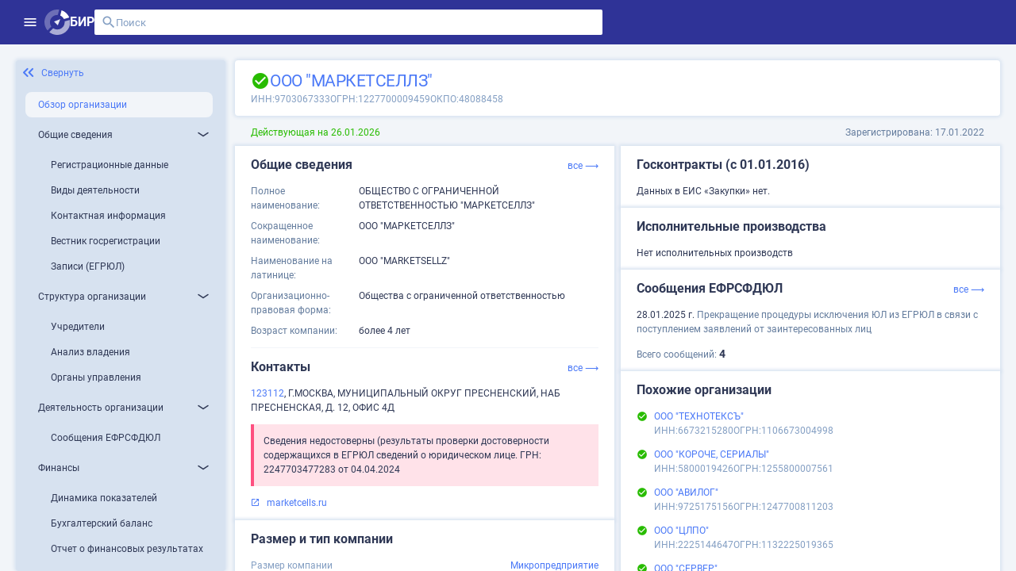

--- FILE ---
content_type: text/html;charset=UTF-8
request_url: https://site.birweb.1prime.ru/company-brief/12796530
body_size: 203128
content:
<!DOCTYPE html><html lang="ru" data-beasties-container><head>
	<meta charset="utf-8">
	<title>ООО "МАРКЕТСЕЛЛЗ": ИНН 9703067333, ОГРН 1227700009459</title>
	<base href="/">
	<meta content="width=device-width, initial-scale=1" name="viewport">
	<link href="favicon.svg" rel="icon" type="image/svg+xml">
	<meta content="Вся информация о ООО &quot;МАРКЕТСЕЛЛЗ&quot;: ИНН 9703067333, ОГРН 1227700009459, ОКПО 48088458, контакты, ОКВЭД, связи, руководство, лицензии на БИР Аналитик." name="description">
	<meta content="Вся информация о ООО &quot;МАРКЕТСЕЛЛЗ&quot;: ИНН 9703067333, ОГРН 1227700009459, ОКПО 48088458, контакты, ОКВЭД, связи, руководство, лицензии на БИР Аналитик." property="og:description">
	<meta content="site.birweb.1prime.ru" property="og:site_name">
	<meta content="ru_RU" property="og:locale">
	<meta content="ООО &quot;МАРКЕТСЕЛЛЗ&quot;: ИНН 9703067333, ОГРН 1227700009459" property="og:title">
	<meta content="https://site.birweb.1prime.ru/bir_image.png" property="og:image">
	<script>
    (function() {
      try {
        var ls = localStorage.getItem('theme'); 
        if (ls === 'dark') {
          document.documentElement.classList.add('theme-dark');
        }
      } catch (_) {
      }
    })();
	</script>
<style>html{--mat-sys-on-surface: initial}html{--mat-app-background-color: #fafafa;--mat-app-text-color: rgba(0, 0, 0, .87);--mat-app-elevation-shadow-level-0: 0px 0px 0px 0px rgba(0, 0, 0, .2), 0px 0px 0px 0px rgba(0, 0, 0, .14), 0px 0px 0px 0px rgba(0, 0, 0, .12);--mat-app-elevation-shadow-level-1: 0px 2px 1px -1px rgba(0, 0, 0, .2), 0px 1px 1px 0px rgba(0, 0, 0, .14), 0px 1px 3px 0px rgba(0, 0, 0, .12);--mat-app-elevation-shadow-level-2: 0px 3px 1px -2px rgba(0, 0, 0, .2), 0px 2px 2px 0px rgba(0, 0, 0, .14), 0px 1px 5px 0px rgba(0, 0, 0, .12);--mat-app-elevation-shadow-level-3: 0px 3px 3px -2px rgba(0, 0, 0, .2), 0px 3px 4px 0px rgba(0, 0, 0, .14), 0px 1px 8px 0px rgba(0, 0, 0, .12);--mat-app-elevation-shadow-level-4: 0px 2px 4px -1px rgba(0, 0, 0, .2), 0px 4px 5px 0px rgba(0, 0, 0, .14), 0px 1px 10px 0px rgba(0, 0, 0, .12);--mat-app-elevation-shadow-level-5: 0px 3px 5px -1px rgba(0, 0, 0, .2), 0px 5px 8px 0px rgba(0, 0, 0, .14), 0px 1px 14px 0px rgba(0, 0, 0, .12);--mat-app-elevation-shadow-level-6: 0px 3px 5px -1px rgba(0, 0, 0, .2), 0px 6px 10px 0px rgba(0, 0, 0, .14), 0px 1px 18px 0px rgba(0, 0, 0, .12);--mat-app-elevation-shadow-level-7: 0px 4px 5px -2px rgba(0, 0, 0, .2), 0px 7px 10px 1px rgba(0, 0, 0, .14), 0px 2px 16px 1px rgba(0, 0, 0, .12);--mat-app-elevation-shadow-level-8: 0px 5px 5px -3px rgba(0, 0, 0, .2), 0px 8px 10px 1px rgba(0, 0, 0, .14), 0px 3px 14px 2px rgba(0, 0, 0, .12);--mat-app-elevation-shadow-level-9: 0px 5px 6px -3px rgba(0, 0, 0, .2), 0px 9px 12px 1px rgba(0, 0, 0, .14), 0px 3px 16px 2px rgba(0, 0, 0, .12);--mat-app-elevation-shadow-level-10: 0px 6px 6px -3px rgba(0, 0, 0, .2), 0px 10px 14px 1px rgba(0, 0, 0, .14), 0px 4px 18px 3px rgba(0, 0, 0, .12);--mat-app-elevation-shadow-level-11: 0px 6px 7px -4px rgba(0, 0, 0, .2), 0px 11px 15px 1px rgba(0, 0, 0, .14), 0px 4px 20px 3px rgba(0, 0, 0, .12);--mat-app-elevation-shadow-level-12: 0px 7px 8px -4px rgba(0, 0, 0, .2), 0px 12px 17px 2px rgba(0, 0, 0, .14), 0px 5px 22px 4px rgba(0, 0, 0, .12);--mat-app-elevation-shadow-level-13: 0px 7px 8px -4px rgba(0, 0, 0, .2), 0px 13px 19px 2px rgba(0, 0, 0, .14), 0px 5px 24px 4px rgba(0, 0, 0, .12);--mat-app-elevation-shadow-level-14: 0px 7px 9px -4px rgba(0, 0, 0, .2), 0px 14px 21px 2px rgba(0, 0, 0, .14), 0px 5px 26px 4px rgba(0, 0, 0, .12);--mat-app-elevation-shadow-level-15: 0px 8px 9px -5px rgba(0, 0, 0, .2), 0px 15px 22px 2px rgba(0, 0, 0, .14), 0px 6px 28px 5px rgba(0, 0, 0, .12);--mat-app-elevation-shadow-level-16: 0px 8px 10px -5px rgba(0, 0, 0, .2), 0px 16px 24px 2px rgba(0, 0, 0, .14), 0px 6px 30px 5px rgba(0, 0, 0, .12);--mat-app-elevation-shadow-level-17: 0px 8px 11px -5px rgba(0, 0, 0, .2), 0px 17px 26px 2px rgba(0, 0, 0, .14), 0px 6px 32px 5px rgba(0, 0, 0, .12);--mat-app-elevation-shadow-level-18: 0px 9px 11px -5px rgba(0, 0, 0, .2), 0px 18px 28px 2px rgba(0, 0, 0, .14), 0px 7px 34px 6px rgba(0, 0, 0, .12);--mat-app-elevation-shadow-level-19: 0px 9px 12px -6px rgba(0, 0, 0, .2), 0px 19px 29px 2px rgba(0, 0, 0, .14), 0px 7px 36px 6px rgba(0, 0, 0, .12);--mat-app-elevation-shadow-level-20: 0px 10px 13px -6px rgba(0, 0, 0, .2), 0px 20px 31px 3px rgba(0, 0, 0, .14), 0px 8px 38px 7px rgba(0, 0, 0, .12);--mat-app-elevation-shadow-level-21: 0px 10px 13px -6px rgba(0, 0, 0, .2), 0px 21px 33px 3px rgba(0, 0, 0, .14), 0px 8px 40px 7px rgba(0, 0, 0, .12);--mat-app-elevation-shadow-level-22: 0px 10px 14px -6px rgba(0, 0, 0, .2), 0px 22px 35px 3px rgba(0, 0, 0, .14), 0px 8px 42px 7px rgba(0, 0, 0, .12);--mat-app-elevation-shadow-level-23: 0px 11px 14px -7px rgba(0, 0, 0, .2), 0px 23px 36px 3px rgba(0, 0, 0, .14), 0px 9px 44px 8px rgba(0, 0, 0, .12);--mat-app-elevation-shadow-level-24: 0px 11px 15px -7px rgba(0, 0, 0, .2), 0px 24px 38px 3px rgba(0, 0, 0, .14), 0px 9px 46px 8px rgba(0, 0, 0, .12)}html{--mat-ripple-color: color-mix(in srgb, rgba(0, 0, 0, .87) 12%, transparent)}html{--mat-option-selected-state-label-text-color: #3f51b5;--mat-option-label-text-color: rgba(0, 0, 0, .87);--mat-option-hover-state-layer-color: color-mix(in srgb, rgba(0, 0, 0, .87) 4%, transparent);--mat-option-focus-state-layer-color: color-mix(in srgb, rgba(0, 0, 0, .87) 12%, transparent);--mat-option-selected-state-layer-color: color-mix(in srgb, rgba(0, 0, 0, .87) 12%, transparent)}html{--mat-optgroup-label-text-color: rgba(0, 0, 0, .87)}html{--mat-pseudo-checkbox-full-selected-icon-color: #536dfe;--mat-pseudo-checkbox-full-selected-checkmark-color: #fafafa;--mat-pseudo-checkbox-full-unselected-icon-color: rgba(0, 0, 0, .54);--mat-pseudo-checkbox-full-disabled-selected-checkmark-color: #fafafa;--mat-pseudo-checkbox-full-disabled-unselected-icon-color: color-mix(in srgb, rgba(0, 0, 0, .87) 38%, transparent);--mat-pseudo-checkbox-full-disabled-selected-icon-color: color-mix(in srgb, rgba(0, 0, 0, .87) 38%, transparent);--mat-pseudo-checkbox-minimal-selected-checkmark-color: #536dfe;--mat-pseudo-checkbox-minimal-disabled-selected-checkmark-color: color-mix(in srgb, rgba(0, 0, 0, .87) 38%, transparent)}html{--mat-option-label-text-font: Roboto, sans-serif;--mat-option-label-text-line-height: 2.25rem;--mat-option-label-text-size: 1.5rem;--mat-option-label-text-tracking: normal;--mat-option-label-text-weight: 400}html{--mat-optgroup-label-text-font: Roboto, sans-serif;--mat-optgroup-label-text-line-height: 2.25rem;--mat-optgroup-label-text-size: 1.5rem;--mat-optgroup-label-text-tracking: normal;--mat-optgroup-label-text-weight: 400}html{--mat-card-elevated-container-shape: 4px;--mat-card-outlined-container-shape: 4px;--mat-card-filled-container-shape: 4px;--mat-card-outlined-outline-width: 1px}html{--mat-card-elevated-container-color: white;--mat-card-elevated-container-elevation: 0px 2px 1px -1px rgba(0, 0, 0, .2), 0px 1px 1px 0px rgba(0, 0, 0, .14), 0px 1px 3px 0px rgba(0, 0, 0, .12);--mat-card-outlined-container-color: white;--mat-card-outlined-container-elevation: 0px 0px 0px 0px rgba(0, 0, 0, .2), 0px 0px 0px 0px rgba(0, 0, 0, .14), 0px 0px 0px 0px rgba(0, 0, 0, .12);--mat-card-outlined-outline-color: rgba(0, 0, 0, .12);--mat-card-subtitle-text-color: rgba(0, 0, 0, .54);--mat-card-filled-container-color: white;--mat-card-filled-container-elevation: 0px 0px 0px 0px rgba(0, 0, 0, .2), 0px 0px 0px 0px rgba(0, 0, 0, .14), 0px 0px 0px 0px rgba(0, 0, 0, .12)}html{--mat-card-title-text-font: Roboto, sans-serif;--mat-card-title-text-line-height: 32px;--mat-card-title-text-size: 20px;--mat-card-title-text-tracking: .0125em;--mat-card-title-text-weight: 500;--mat-card-subtitle-text-font: Roboto, sans-serif;--mat-card-subtitle-text-line-height: 22px;--mat-card-subtitle-text-size: 14px;--mat-card-subtitle-text-tracking: .0071428571em;--mat-card-subtitle-text-weight: 500}html{--mat-progress-bar-active-indicator-height: 4px;--mat-progress-bar-track-height: 4px;--mat-progress-bar-track-shape: 0}html{--mat-tooltip-container-shape: 4px;--mat-tooltip-supporting-text-line-height: 16px}html{--mat-tooltip-container-color: #424242;--mat-tooltip-supporting-text-color: white}html{--mat-tooltip-supporting-text-font: Roboto, sans-serif;--mat-tooltip-supporting-text-size: 12px;--mat-tooltip-supporting-text-weight: 400;--mat-tooltip-supporting-text-tracking: .0333333333em}html{--mat-form-field-filled-active-indicator-height: 1px;--mat-form-field-filled-focus-active-indicator-height: 2px;--mat-form-field-filled-container-shape: 4px;--mat-form-field-outlined-outline-width: 1px;--mat-form-field-outlined-focus-outline-width: 2px;--mat-form-field-outlined-container-shape: 4px}html{--mat-form-field-focus-select-arrow-color: color-mix(in srgb, #3f51b5 87%, transparent);--mat-form-field-filled-caret-color: #3f51b5;--mat-form-field-filled-focus-active-indicator-color: #3f51b5;--mat-form-field-filled-focus-label-text-color: color-mix(in srgb, #3f51b5 87%, transparent);--mat-form-field-outlined-caret-color: #3f51b5;--mat-form-field-outlined-focus-outline-color: #3f51b5;--mat-form-field-outlined-focus-label-text-color: color-mix(in srgb, #3f51b5 87%, transparent);--mat-form-field-disabled-input-text-placeholder-color: color-mix(in srgb, rgba(0, 0, 0, .87) 38%, transparent);--mat-form-field-state-layer-color: rgba(0, 0, 0, .87);--mat-form-field-error-text-color: #3f51b5;--mat-form-field-select-option-text-color: inherit;--mat-form-field-select-disabled-option-text-color: GrayText;--mat-form-field-leading-icon-color: unset;--mat-form-field-disabled-leading-icon-color: unset;--mat-form-field-trailing-icon-color: unset;--mat-form-field-disabled-trailing-icon-color: unset;--mat-form-field-error-focus-trailing-icon-color: unset;--mat-form-field-error-hover-trailing-icon-color: unset;--mat-form-field-error-trailing-icon-color: unset;--mat-form-field-enabled-select-arrow-color: rgba(0, 0, 0, .54);--mat-form-field-disabled-select-arrow-color: color-mix(in srgb, rgba(0, 0, 0, .87) 38%, transparent);--mat-form-field-hover-state-layer-opacity: .04;--mat-form-field-focus-state-layer-opacity: .12;--mat-form-field-filled-container-color: #f6f6f6;--mat-form-field-filled-disabled-container-color: color-mix(in srgb, rgba(0, 0, 0, .87) 4%, transparent);--mat-form-field-filled-label-text-color: rgba(0, 0, 0, .54);--mat-form-field-filled-hover-label-text-color: rgba(0, 0, 0, .54);--mat-form-field-filled-disabled-label-text-color: color-mix(in srgb, rgba(0, 0, 0, .87) 38%, transparent);--mat-form-field-filled-input-text-color: rgba(0, 0, 0, .87);--mat-form-field-filled-disabled-input-text-color: color-mix(in srgb, rgba(0, 0, 0, .87) 38%, transparent);--mat-form-field-filled-input-text-placeholder-color: rgba(0, 0, 0, .54);--mat-form-field-filled-error-hover-label-text-color: #3f51b5;--mat-form-field-filled-error-focus-label-text-color: #3f51b5;--mat-form-field-filled-error-label-text-color: #3f51b5;--mat-form-field-filled-error-caret-color: #3f51b5;--mat-form-field-filled-active-indicator-color: rgba(0, 0, 0, .54);--mat-form-field-filled-disabled-active-indicator-color: color-mix(in srgb, rgba(0, 0, 0, .87) 12%, transparent);--mat-form-field-filled-hover-active-indicator-color: rgba(0, 0, 0, .87);--mat-form-field-filled-error-active-indicator-color: #3f51b5;--mat-form-field-filled-error-focus-active-indicator-color: #3f51b5;--mat-form-field-filled-error-hover-active-indicator-color: #3f51b5;--mat-form-field-outlined-label-text-color: rgba(0, 0, 0, .54);--mat-form-field-outlined-hover-label-text-color: rgba(0, 0, 0, .87);--mat-form-field-outlined-disabled-label-text-color: color-mix(in srgb, rgba(0, 0, 0, .87) 38%, transparent);--mat-form-field-outlined-input-text-color: rgba(0, 0, 0, .87);--mat-form-field-outlined-disabled-input-text-color: color-mix(in srgb, rgba(0, 0, 0, .87) 38%, transparent);--mat-form-field-outlined-input-text-placeholder-color: rgba(0, 0, 0, .54);--mat-form-field-outlined-error-caret-color: #3f51b5;--mat-form-field-outlined-error-focus-label-text-color: #3f51b5;--mat-form-field-outlined-error-label-text-color: #3f51b5;--mat-form-field-outlined-error-hover-label-text-color: #3f51b5;--mat-form-field-outlined-outline-color: rgba(0, 0, 0, .38);--mat-form-field-outlined-disabled-outline-color: color-mix(in srgb, rgba(0, 0, 0, .87) 12%, transparent);--mat-form-field-outlined-hover-outline-color: rgba(0, 0, 0, .87);--mat-form-field-outlined-error-focus-outline-color: #3f51b5;--mat-form-field-outlined-error-hover-outline-color: #3f51b5;--mat-form-field-outlined-error-outline-color: #3f51b5}html{--mat-form-field-container-height: 56px;--mat-form-field-filled-label-display: block;--mat-form-field-container-vertical-padding: 16px;--mat-form-field-filled-with-label-container-padding-top: 24px;--mat-form-field-filled-with-label-container-padding-bottom: 8px}html{--mat-form-field-container-text-font: Roboto, sans-serif;--mat-form-field-container-text-line-height: 2.25rem;--mat-form-field-container-text-size: 1.5rem;--mat-form-field-container-text-tracking: normal;--mat-form-field-container-text-weight: 400;--mat-form-field-outlined-label-text-populated-size: 1.5rem;--mat-form-field-subscript-text-font: Roboto, sans-serif;--mat-form-field-subscript-text-line-height: 20px;--mat-form-field-subscript-text-size: 12px;--mat-form-field-subscript-text-tracking: .0333333333em;--mat-form-field-subscript-text-weight: 400;--mat-form-field-filled-label-text-font: Roboto, sans-serif;--mat-form-field-filled-label-text-size: 1.5rem;--mat-form-field-filled-label-text-tracking: normal;--mat-form-field-filled-label-text-weight: 400;--mat-form-field-outlined-label-text-font: Roboto, sans-serif;--mat-form-field-outlined-label-text-size: 1.5rem;--mat-form-field-outlined-label-text-tracking: normal;--mat-form-field-outlined-label-text-weight: 400}html{--mat-select-container-elevation-shadow: 0px 5px 5px -3px rgba(0, 0, 0, .2), 0px 8px 10px 1px rgba(0, 0, 0, .14), 0px 3px 14px 2px rgba(0, 0, 0, .12)}html{--mat-select-panel-background-color: white;--mat-select-enabled-trigger-text-color: rgba(0, 0, 0, .87);--mat-select-disabled-trigger-text-color: color-mix(in srgb, rgba(0, 0, 0, .87) 38%, transparent);--mat-select-placeholder-text-color: rgba(0, 0, 0, .54);--mat-select-enabled-arrow-color: rgba(0, 0, 0, .54);--mat-select-disabled-arrow-color: color-mix(in srgb, rgba(0, 0, 0, .87) 38%, transparent);--mat-select-focused-arrow-color: #3f51b5;--mat-select-invalid-arrow-color: #3f51b5}html{--mat-select-arrow-transform: translateY(-8px)}html{--mat-select-trigger-text-font: Roboto, sans-serif;--mat-select-trigger-text-line-height: 2.25rem;--mat-select-trigger-text-size: 1.5rem;--mat-select-trigger-text-tracking: normal;--mat-select-trigger-text-weight: 400}html{--mat-autocomplete-container-shape: 4px;--mat-autocomplete-container-elevation-shadow: 0px 5px 5px -3px rgba(0, 0, 0, .2), 0px 8px 10px 1px rgba(0, 0, 0, .14), 0px 3px 14px 2px rgba(0, 0, 0, .12)}html{--mat-autocomplete-background-color: white}html{--mat-dialog-container-shape: 4px;--mat-dialog-container-elevation-shadow: 0px 11px 15px -7px rgba(0, 0, 0, .2), 0px 24px 38px 3px rgba(0, 0, 0, .14), 0px 9px 46px 8px rgba(0, 0, 0, .12);--mat-dialog-container-max-width: 80vw;--mat-dialog-container-small-max-width: 80vw;--mat-dialog-container-min-width: 0;--mat-dialog-actions-alignment: start;--mat-dialog-actions-padding: 8px;--mat-dialog-content-padding: 20px 24px;--mat-dialog-with-actions-content-padding: 20px 24px;--mat-dialog-headline-padding: 0 24px 9px}html{--mat-dialog-container-color: white;--mat-dialog-subhead-color: rgba(0, 0, 0, .87);--mat-dialog-supporting-text-color: rgba(0, 0, 0, .54)}html{--mat-dialog-subhead-font: Roboto, sans-serif;--mat-dialog-subhead-line-height: 32px;--mat-dialog-subhead-size: 20px;--mat-dialog-subhead-weight: 500;--mat-dialog-subhead-tracking: .0125em;--mat-dialog-supporting-text-font: Roboto, sans-serif;--mat-dialog-supporting-text-line-height: 2.25rem;--mat-dialog-supporting-text-size: 1.5rem;--mat-dialog-supporting-text-weight: 400;--mat-dialog-supporting-text-tracking: normal}html{--mat-slide-toggle-disabled-handle-opacity: .38;--mat-slide-toggle-disabled-selected-handle-opacity: .38;--mat-slide-toggle-disabled-selected-icon-opacity: .38;--mat-slide-toggle-disabled-track-opacity: .12;--mat-slide-toggle-disabled-unselected-handle-opacity: .38;--mat-slide-toggle-disabled-unselected-icon-opacity: .38;--mat-slide-toggle-disabled-unselected-track-outline-color: transparent;--mat-slide-toggle-disabled-unselected-track-outline-width: 1px;--mat-slide-toggle-handle-height: 20px;--mat-slide-toggle-handle-shape: 10px;--mat-slide-toggle-handle-width: 20px;--mat-slide-toggle-hidden-track-opacity: 1;--mat-slide-toggle-hidden-track-transition: transform 75ms 0ms cubic-bezier(.4, 0, .6, 1);--mat-slide-toggle-pressed-handle-size: 20px;--mat-slide-toggle-selected-focus-state-layer-opacity: .12;--mat-slide-toggle-selected-handle-horizontal-margin: 0;--mat-slide-toggle-selected-handle-size: 20px;--mat-slide-toggle-selected-hover-state-layer-opacity: .04;--mat-slide-toggle-selected-icon-size: 18px;--mat-slide-toggle-selected-pressed-handle-horizontal-margin: 0;--mat-slide-toggle-selected-pressed-state-layer-opacity: .12;--mat-slide-toggle-selected-track-outline-color: transparent;--mat-slide-toggle-selected-track-outline-width: 1px;--mat-slide-toggle-selected-with-icon-handle-horizontal-margin: 0;--mat-slide-toggle-track-height: 14px;--mat-slide-toggle-track-outline-color: transparent;--mat-slide-toggle-track-outline-width: 1px;--mat-slide-toggle-track-shape: 7px;--mat-slide-toggle-track-width: 36px;--mat-slide-toggle-unselected-focus-state-layer-opacity: .12;--mat-slide-toggle-unselected-handle-horizontal-margin: 0;--mat-slide-toggle-unselected-handle-size: 20px;--mat-slide-toggle-unselected-hover-state-layer-opacity: .12;--mat-slide-toggle-unselected-icon-size: 18px;--mat-slide-toggle-unselected-pressed-handle-horizontal-margin: 0;--mat-slide-toggle-unselected-pressed-state-layer-opacity: .1;--mat-slide-toggle-unselected-with-icon-handle-horizontal-margin: 0;--mat-slide-toggle-visible-track-opacity: 1;--mat-slide-toggle-visible-track-transition: transform 75ms 0ms cubic-bezier(0, 0, .2, 1);--mat-slide-toggle-with-icon-handle-size: 20px;--mat-slide-toggle-touch-target-size: 48px}html{--mat-slide-toggle-selected-icon-color: white;--mat-slide-toggle-disabled-selected-icon-color: white;--mat-slide-toggle-selected-focus-state-layer-color: #3f51b5;--mat-slide-toggle-selected-handle-color: #3f51b5;--mat-slide-toggle-selected-hover-state-layer-color: #3f51b5;--mat-slide-toggle-selected-pressed-state-layer-color: #3f51b5;--mat-slide-toggle-selected-focus-handle-color: #3f51b5;--mat-slide-toggle-selected-hover-handle-color: #3f51b5;--mat-slide-toggle-selected-pressed-handle-color: #3f51b5;--mat-slide-toggle-selected-focus-track-color: #7986cb;--mat-slide-toggle-selected-hover-track-color: #7986cb;--mat-slide-toggle-selected-pressed-track-color: #7986cb;--mat-slide-toggle-selected-track-color: #7986cb;--mat-slide-toggle-disabled-label-text-color: color-mix(in srgb, rgba(0, 0, 0, .87) 38%, transparent);--mat-slide-toggle-disabled-handle-elevation-shadow: 0px 0px 0px 0px rgba(0, 0, 0, .2), 0px 0px 0px 0px rgba(0, 0, 0, .14), 0px 0px 0px 0px rgba(0, 0, 0, .12);--mat-slide-toggle-disabled-selected-handle-color: rgba(0, 0, 0, .87);--mat-slide-toggle-disabled-selected-track-color: rgba(0, 0, 0, .87);--mat-slide-toggle-disabled-unselected-handle-color: rgba(0, 0, 0, .87);--mat-slide-toggle-disabled-unselected-icon-color: #f6f6f6;--mat-slide-toggle-disabled-unselected-track-color: rgba(0, 0, 0, .87);--mat-slide-toggle-handle-elevation-shadow: 0px 2px 1px -1px rgba(0, 0, 0, .2), 0px 1px 1px 0px rgba(0, 0, 0, .14), 0px 1px 3px 0px rgba(0, 0, 0, .12);--mat-slide-toggle-handle-surface-color: white;--mat-slide-toggle-label-text-color: rgba(0, 0, 0, .87);--mat-slide-toggle-unselected-hover-handle-color: #424242;--mat-slide-toggle-unselected-focus-handle-color: #424242;--mat-slide-toggle-unselected-focus-state-layer-color: rgba(0, 0, 0, .87);--mat-slide-toggle-unselected-focus-track-color: rgba(0, 0, 0, .12);--mat-slide-toggle-unselected-icon-color: #f6f6f6;--mat-slide-toggle-unselected-handle-color: rgba(0, 0, 0, .54);--mat-slide-toggle-unselected-hover-state-layer-color: rgba(0, 0, 0, .87);--mat-slide-toggle-unselected-hover-track-color: rgba(0, 0, 0, .12);--mat-slide-toggle-unselected-pressed-handle-color: #424242;--mat-slide-toggle-unselected-pressed-track-color: rgba(0, 0, 0, .12);--mat-slide-toggle-unselected-pressed-state-layer-color: rgba(0, 0, 0, .87);--mat-slide-toggle-unselected-track-color: rgba(0, 0, 0, .12)}html{--mat-slide-toggle-state-layer-size: 40px;--mat-slide-toggle-touch-target-display: block}html{--mat-slide-toggle-label-text-font: Roboto, sans-serif;--mat-slide-toggle-label-text-line-height: 2.25rem;--mat-slide-toggle-label-text-size: 1.5rem;--mat-slide-toggle-label-text-tracking: normal;--mat-slide-toggle-label-text-weight: 400}html{--mat-radio-disabled-selected-icon-opacity: .38;--mat-radio-disabled-unselected-icon-opacity: .38;--mat-radio-state-layer-size: 40px;--mat-radio-touch-target-size: 48px}html{--mat-radio-state-layer-size: 40px;--mat-radio-touch-target-display: block}html{--mat-radio-label-text-font: Roboto, sans-serif;--mat-radio-label-text-line-height: 2.25rem;--mat-radio-label-text-size: 1.5rem;--mat-radio-label-text-tracking: normal;--mat-radio-label-text-weight: 400}html{--mat-slider-active-track-height: 6px;--mat-slider-active-track-shape: 9999px;--mat-slider-handle-elevation: 0px 2px 1px -1px rgba(0, 0, 0, .2), 0px 1px 1px 0px rgba(0, 0, 0, .14), 0px 1px 3px 0px rgba(0, 0, 0, .12);--mat-slider-handle-height: 20px;--mat-slider-handle-shape: 50%;--mat-slider-handle-width: 20px;--mat-slider-inactive-track-height: 4px;--mat-slider-inactive-track-shape: 9999px;--mat-slider-value-indicator-border-radius: 4px;--mat-slider-value-indicator-caret-display: block;--mat-slider-value-indicator-container-transform: translateX(-50%);--mat-slider-value-indicator-height: 32px;--mat-slider-value-indicator-padding: 0 12px;--mat-slider-value-indicator-text-transform: none;--mat-slider-value-indicator-width: auto;--mat-slider-with-overlap-handle-outline-width: 1px;--mat-slider-with-tick-marks-active-container-opacity: .6;--mat-slider-with-tick-marks-container-shape: 50%;--mat-slider-with-tick-marks-container-size: 2px;--mat-slider-with-tick-marks-inactive-container-opacity: .6;--mat-slider-value-indicator-transform-origin: bottom}html{--mat-slider-active-track-color: #3f51b5;--mat-slider-focus-handle-color: #3f51b5;--mat-slider-handle-color: #3f51b5;--mat-slider-hover-handle-color: #3f51b5;--mat-slider-focus-state-layer-color: color-mix(in srgb, #3f51b5 12%, transparent);--mat-slider-hover-state-layer-color: color-mix(in srgb, #3f51b5 4%, transparent);--mat-slider-inactive-track-color: #3f51b5;--mat-slider-ripple-color: #3f51b5;--mat-slider-with-tick-marks-active-container-color: white;--mat-slider-with-tick-marks-inactive-container-color: #3f51b5;--mat-slider-disabled-active-track-color: rgba(0, 0, 0, .87);--mat-slider-disabled-handle-color: rgba(0, 0, 0, .87);--mat-slider-disabled-inactive-track-color: rgba(0, 0, 0, .87);--mat-slider-label-container-color: #424242;--mat-slider-label-label-text-color: white;--mat-slider-value-indicator-opacity: 1;--mat-slider-with-overlap-handle-outline-color: rgba(0, 0, 0, .87);--mat-slider-with-tick-marks-disabled-container-color: rgba(0, 0, 0, .87)}html{--mat-slider-label-label-text-font: Roboto, sans-serif;--mat-slider-label-label-text-size: 14px;--mat-slider-label-label-text-line-height: 22px;--mat-slider-label-label-text-tracking: .0071428571em;--mat-slider-label-label-text-weight: 500}html{--mat-menu-container-shape: 4px;--mat-menu-divider-bottom-spacing: 0;--mat-menu-divider-top-spacing: 0;--mat-menu-item-spacing: 16px;--mat-menu-item-icon-size: 24px;--mat-menu-item-leading-spacing: 16px;--mat-menu-item-trailing-spacing: 16px;--mat-menu-item-with-icon-leading-spacing: 16px;--mat-menu-item-with-icon-trailing-spacing: 16px;--mat-menu-container-elevation-shadow: 0px 5px 5px -3px rgba(0, 0, 0, .2), 0px 8px 10px 1px rgba(0, 0, 0, .14), 0px 3px 14px 2px rgba(0, 0, 0, .12)}html{--mat-menu-item-label-text-color: rgba(0, 0, 0, .87);--mat-menu-item-icon-color: rgba(0, 0, 0, .87);--mat-menu-item-hover-state-layer-color: color-mix(in srgb, rgba(0, 0, 0, .87) 4%, transparent);--mat-menu-item-focus-state-layer-color: color-mix(in srgb, rgba(0, 0, 0, .87) 12%, transparent);--mat-menu-container-color: white;--mat-menu-divider-color: rgba(0, 0, 0, .12)}html{--mat-menu-item-label-text-font: Roboto, sans-serif;--mat-menu-item-label-text-size: 1.5rem;--mat-menu-item-label-text-tracking: normal;--mat-menu-item-label-text-line-height: 2.25rem;--mat-menu-item-label-text-weight: 400}html{--mat-list-active-indicator-color: transparent;--mat-list-active-indicator-shape: 4px;--mat-list-list-item-container-shape: 0;--mat-list-list-item-leading-avatar-shape: 50%;--mat-list-list-item-container-color: transparent;--mat-list-list-item-selected-container-color: transparent;--mat-list-list-item-leading-avatar-color: transparent;--mat-list-list-item-leading-icon-size: 24px;--mat-list-list-item-leading-avatar-size: 40px;--mat-list-list-item-trailing-icon-size: 24px;--mat-list-list-item-disabled-state-layer-color: transparent;--mat-list-list-item-disabled-state-layer-opacity: 0;--mat-list-list-item-disabled-label-text-opacity: .38;--mat-list-list-item-disabled-leading-icon-opacity: .38;--mat-list-list-item-disabled-trailing-icon-opacity: .38}html{--mat-list-list-item-label-text-color: rgba(0, 0, 0, .87);--mat-list-list-item-supporting-text-color: rgba(0, 0, 0, .54);--mat-list-list-item-leading-icon-color: rgba(0, 0, 0, .54);--mat-list-list-item-trailing-supporting-text-color: rgba(0, 0, 0, .54);--mat-list-list-item-trailing-icon-color: rgba(0, 0, 0, .54);--mat-list-list-item-selected-trailing-icon-color: rgba(0, 0, 0, .54);--mat-list-list-item-disabled-label-text-color: rgba(0, 0, 0, .87);--mat-list-list-item-disabled-leading-icon-color: rgba(0, 0, 0, .87);--mat-list-list-item-disabled-trailing-icon-color: rgba(0, 0, 0, .87);--mat-list-list-item-hover-label-text-color: rgba(0, 0, 0, .87);--mat-list-list-item-hover-leading-icon-color: rgba(0, 0, 0, .54);--mat-list-list-item-hover-state-layer-color: rgba(0, 0, 0, .87);--mat-list-list-item-hover-state-layer-opacity: .04;--mat-list-list-item-hover-trailing-icon-color: rgba(0, 0, 0, .54);--mat-list-list-item-focus-label-text-color: rgba(0, 0, 0, .87);--mat-list-list-item-focus-state-layer-color: rgba(0, 0, 0, .87);--mat-list-list-item-focus-state-layer-opacity: .12}html{--mat-list-list-item-leading-icon-start-space: 16px;--mat-list-list-item-leading-icon-end-space: 32px;--mat-list-list-item-one-line-container-height: 48px;--mat-list-list-item-two-line-container-height: 64px;--mat-list-list-item-three-line-container-height: 88px}html{--mat-list-list-item-label-text-font: Roboto, sans-serif;--mat-list-list-item-label-text-line-height: 2.25rem;--mat-list-list-item-label-text-size: 1.5rem;--mat-list-list-item-label-text-tracking: normal;--mat-list-list-item-label-text-weight: 400;--mat-list-list-item-supporting-text-font: Roboto, sans-serif;--mat-list-list-item-supporting-text-line-height: 2.25rem;--mat-list-list-item-supporting-text-size: 1.5rem;--mat-list-list-item-supporting-text-tracking: normal;--mat-list-list-item-supporting-text-weight: 400;--mat-list-list-item-trailing-supporting-text-font: Roboto, sans-serif;--mat-list-list-item-trailing-supporting-text-line-height: 20px;--mat-list-list-item-trailing-supporting-text-size: 12px;--mat-list-list-item-trailing-supporting-text-tracking: .0333333333em;--mat-list-list-item-trailing-supporting-text-weight: 400}html{--mat-paginator-page-size-select-width: 84px;--mat-paginator-page-size-select-touch-target-height: 48px}html{--mat-paginator-container-text-color: rgba(0, 0, 0, .87);--mat-paginator-container-background-color: white;--mat-paginator-enabled-icon-color: rgba(0, 0, 0, .54);--mat-paginator-disabled-icon-color: color-mix(in srgb, rgba(0, 0, 0, .87) 38%, transparent)}html{--mat-paginator-container-size: 56px;--mat-paginator-form-field-container-height: 40px;--mat-paginator-form-field-container-vertical-padding: 8px;--mat-paginator-touch-target-display: block}html{--mat-paginator-container-text-font: Roboto, sans-serif;--mat-paginator-container-text-line-height: 20px;--mat-paginator-container-text-size: 12px;--mat-paginator-container-text-tracking: .0333333333em;--mat-paginator-container-text-weight: 400;--mat-paginator-select-trigger-text-size: 12px}html{--mat-tab-container-height: 48px;--mat-tab-divider-color: transparent;--mat-tab-divider-height: 0;--mat-tab-active-indicator-height: 2px;--mat-tab-active-indicator-shape: 0}html{--mat-checkbox-disabled-selected-checkmark-color: white;--mat-checkbox-selected-focus-state-layer-opacity: .12;--mat-checkbox-selected-hover-state-layer-opacity: .04;--mat-checkbox-selected-pressed-state-layer-opacity: .12;--mat-checkbox-unselected-focus-state-layer-opacity: .12;--mat-checkbox-unselected-hover-state-layer-opacity: .04;--mat-checkbox-unselected-pressed-state-layer-opacity: .12;--mat-checkbox-touch-target-size: 48px}html{--mat-checkbox-disabled-label-color: color-mix(in srgb, rgba(0, 0, 0, .87) 38%, transparent);--mat-checkbox-label-text-color: rgba(0, 0, 0, .87);--mat-checkbox-disabled-selected-icon-color: color-mix(in srgb, rgba(0, 0, 0, .87) 38%, transparent);--mat-checkbox-disabled-unselected-icon-color: color-mix(in srgb, rgba(0, 0, 0, .87) 38%, transparent);--mat-checkbox-selected-checkmark-color: white;--mat-checkbox-selected-focus-icon-color: #536dfe;--mat-checkbox-selected-hover-icon-color: #536dfe;--mat-checkbox-selected-icon-color: #536dfe;--mat-checkbox-selected-pressed-icon-color: #536dfe;--mat-checkbox-unselected-focus-icon-color: rgba(0, 0, 0, .87);--mat-checkbox-unselected-hover-icon-color: rgba(0, 0, 0, .87);--mat-checkbox-unselected-icon-color: rgba(0, 0, 0, .54);--mat-checkbox-selected-focus-state-layer-color: #536dfe;--mat-checkbox-selected-hover-state-layer-color: #536dfe;--mat-checkbox-selected-pressed-state-layer-color: #536dfe;--mat-checkbox-unselected-focus-state-layer-color: rgba(0, 0, 0, .87);--mat-checkbox-unselected-hover-state-layer-color: rgba(0, 0, 0, .87);--mat-checkbox-unselected-pressed-state-layer-color: rgba(0, 0, 0, .87)}html{--mat-checkbox-touch-target-display: block;--mat-checkbox-state-layer-size: 40px}html{--mat-checkbox-label-text-font: Roboto, sans-serif;--mat-checkbox-label-text-line-height: 2.25rem;--mat-checkbox-label-text-size: 1.5rem;--mat-checkbox-label-text-tracking: normal;--mat-checkbox-label-text-weight: 400}html{--mat-button-filled-container-shape: 4px;--mat-button-filled-horizontal-padding: 16px;--mat-button-filled-icon-offset: -4px;--mat-button-filled-icon-spacing: 8px;--mat-button-filled-touch-target-size: 48px;--mat-button-outlined-container-shape: 4px;--mat-button-outlined-horizontal-padding: 15px;--mat-button-outlined-icon-offset: -4px;--mat-button-outlined-icon-spacing: 8px;--mat-button-outlined-keep-touch-target: false;--mat-button-outlined-outline-width: 1px;--mat-button-outlined-touch-target-size: 48px;--mat-button-protected-container-elevation-shadow: 0px 3px 1px -2px rgba(0, 0, 0, .2), 0px 2px 2px 0px rgba(0, 0, 0, .14), 0px 1px 5px 0px rgba(0, 0, 0, .12);--mat-button-protected-container-shape: 4px;--mat-button-protected-disabled-container-elevation-shadow: 0px 0px 0px 0px rgba(0, 0, 0, .2), 0px 0px 0px 0px rgba(0, 0, 0, .14), 0px 0px 0px 0px rgba(0, 0, 0, .12);--mat-button-protected-focus-container-elevation-shadow: 0px 2px 4px -1px rgba(0, 0, 0, .2), 0px 4px 5px 0px rgba(0, 0, 0, .14), 0px 1px 10px 0px rgba(0, 0, 0, .12);--mat-button-protected-horizontal-padding: 16px;--mat-button-protected-hover-container-elevation-shadow: 0px 2px 4px -1px rgba(0, 0, 0, .2), 0px 4px 5px 0px rgba(0, 0, 0, .14), 0px 1px 10px 0px rgba(0, 0, 0, .12);--mat-button-protected-icon-offset: -4px;--mat-button-protected-icon-spacing: 8px;--mat-button-protected-pressed-container-elevation-shadow: 0px 5px 5px -3px rgba(0, 0, 0, .2), 0px 8px 10px 1px rgba(0, 0, 0, .14), 0px 3px 14px 2px rgba(0, 0, 0, .12);--mat-button-protected-touch-target-size: 48px;--mat-button-text-container-shape: 4px;--mat-button-text-horizontal-padding: 8px;--mat-button-text-icon-offset: 0;--mat-button-text-icon-spacing: 8px;--mat-button-text-with-icon-horizontal-padding: 8px;--mat-button-text-touch-target-size: 48px;--mat-button-tonal-container-shape: 4px;--mat-button-tonal-horizontal-padding: 16px;--mat-button-tonal-icon-offset: -4px;--mat-button-tonal-icon-spacing: 8px;--mat-button-tonal-touch-target-size: 48px}html{--mat-button-filled-container-color: white;--mat-button-filled-disabled-container-color: color-mix(in srgb, rgba(0, 0, 0, .87) 12%, transparent);--mat-button-filled-disabled-label-text-color: color-mix(in srgb, rgba(0, 0, 0, .87) 38%, transparent);--mat-button-filled-disabled-state-layer-color: rgba(0, 0, 0, .54);--mat-button-filled-focus-state-layer-opacity: .12;--mat-button-filled-hover-state-layer-opacity: .04;--mat-button-filled-label-text-color: rgba(0, 0, 0, .87);--mat-button-filled-pressed-state-layer-opacity: .12;--mat-button-filled-ripple-color: color-mix(in srgb, rgba(0, 0, 0, .87) 12%, transparent);--mat-button-filled-state-layer-color: rgba(0, 0, 0, .87);--mat-button-outlined-disabled-label-text-color: color-mix(in srgb, rgba(0, 0, 0, .87) 38%, transparent);--mat-button-outlined-disabled-outline-color: rgba(0, 0, 0, .12);--mat-button-outlined-disabled-state-layer-color: rgba(0, 0, 0, .54);--mat-button-outlined-focus-state-layer-opacity: .12;--mat-button-outlined-hover-state-layer-opacity: .04;--mat-button-outlined-label-text-color: rgba(0, 0, 0, .87);--mat-button-outlined-outline-color: rgba(0, 0, 0, .12);--mat-button-outlined-pressed-state-layer-opacity: .12;--mat-button-outlined-ripple-color: color-mix(in srgb, rgba(0, 0, 0, .87) 12%, transparent);--mat-button-outlined-state-layer-color: rgba(0, 0, 0, .87);--mat-button-protected-container-color: white;--mat-button-protected-disabled-container-color: color-mix(in srgb, rgba(0, 0, 0, .87) 12%, transparent);--mat-button-protected-disabled-label-text-color: color-mix(in srgb, rgba(0, 0, 0, .87) 38%, transparent);--mat-button-protected-disabled-state-layer-color: rgba(0, 0, 0, .54);--mat-button-protected-focus-state-layer-opacity: .12;--mat-button-protected-hover-state-layer-opacity: .04;--mat-button-protected-label-text-color: rgba(0, 0, 0, .87);--mat-button-protected-pressed-state-layer-opacity: .12;--mat-button-protected-ripple-color: color-mix(in srgb, rgba(0, 0, 0, .87) 12%, transparent);--mat-button-protected-state-layer-color: rgba(0, 0, 0, .87);--mat-button-text-disabled-label-text-color: color-mix(in srgb, rgba(0, 0, 0, .87) 38%, transparent);--mat-button-text-disabled-state-layer-color: rgba(0, 0, 0, .54);--mat-button-text-focus-state-layer-opacity: .12;--mat-button-text-hover-state-layer-opacity: .04;--mat-button-text-label-text-color: rgba(0, 0, 0, .87);--mat-button-text-pressed-state-layer-opacity: .12;--mat-button-text-ripple-color: color-mix(in srgb, rgba(0, 0, 0, .87) 12%, transparent);--mat-button-text-state-layer-color: rgba(0, 0, 0, .87);--mat-button-tonal-container-color: white;--mat-button-tonal-disabled-container-color: color-mix(in srgb, rgba(0, 0, 0, .87) 12%, transparent);--mat-button-tonal-disabled-label-text-color: color-mix(in srgb, rgba(0, 0, 0, .87) 38%, transparent);--mat-button-tonal-disabled-state-layer-color: rgba(0, 0, 0, .54);--mat-button-tonal-focus-state-layer-opacity: .12;--mat-button-tonal-hover-state-layer-opacity: .04;--mat-button-tonal-label-text-color: rgba(0, 0, 0, .87);--mat-button-tonal-pressed-state-layer-opacity: .12;--mat-button-tonal-ripple-color: color-mix(in srgb, rgba(0, 0, 0, .87) 12%, transparent);--mat-button-tonal-state-layer-color: rgba(0, 0, 0, .87)}html{--mat-button-filled-container-height: 36px;--mat-button-filled-touch-target-display: block;--mat-button-outlined-container-height: 36px;--mat-button-outlined-touch-target-display: block;--mat-button-protected-container-height: 36px;--mat-button-protected-touch-target-display: block;--mat-button-text-container-height: 36px;--mat-button-text-touch-target-display: block;--mat-button-tonal-container-height: 36px;--mat-button-tonal-touch-target-display: block}html{--mat-button-filled-label-text-font: Roboto, sans-serif;--mat-button-filled-label-text-size: 14px;--mat-button-filled-label-text-tracking: .0892857143em;--mat-button-filled-label-text-transform: none;--mat-button-filled-label-text-weight: 500;--mat-button-outlined-label-text-font: Roboto, sans-serif;--mat-button-outlined-label-text-size: 14px;--mat-button-outlined-label-text-tracking: .0892857143em;--mat-button-outlined-label-text-transform: none;--mat-button-outlined-label-text-weight: 500;--mat-button-protected-label-text-font: Roboto, sans-serif;--mat-button-protected-label-text-size: 14px;--mat-button-protected-label-text-tracking: .0892857143em;--mat-button-protected-label-text-transform: none;--mat-button-protected-label-text-weight: 500;--mat-button-text-label-text-font: Roboto, sans-serif;--mat-button-text-label-text-size: 14px;--mat-button-text-label-text-tracking: .0892857143em;--mat-button-text-label-text-transform: none;--mat-button-text-label-text-weight: 500;--mat-button-tonal-label-text-font: Roboto, sans-serif;--mat-button-tonal-label-text-size: 14px;--mat-button-tonal-label-text-tracking: .0892857143em;--mat-button-tonal-label-text-transform: none;--mat-button-tonal-label-text-weight: 500}html{--mat-icon-button-icon-size: 24px;--mat-icon-button-container-shape: 50%;--mat-icon-button-touch-target-size: 48px}html{--mat-icon-button-disabled-icon-color: color-mix(in srgb, rgba(0, 0, 0, .87) 38%, transparent);--mat-icon-button-disabled-state-layer-color: rgba(0, 0, 0, .54);--mat-icon-button-focus-state-layer-opacity: .12;--mat-icon-button-hover-state-layer-opacity: .04;--mat-icon-button-icon-color: inherit;--mat-icon-button-pressed-state-layer-opacity: .12;--mat-icon-button-ripple-color: color-mix(in srgb, rgba(0, 0, 0, .87) 12%, transparent);--mat-icon-button-state-layer-color: rgba(0, 0, 0, .87)}html{--mat-icon-button-touch-target-display: block}html{--mat-fab-container-elevation-shadow: 0px 3px 5px -1px rgba(0, 0, 0, .2), 0px 6px 10px 0px rgba(0, 0, 0, .14), 0px 1px 18px 0px rgba(0, 0, 0, .12);--mat-fab-container-shape: 50%;--mat-fab-touch-target-size: 48px;--mat-fab-extended-container-elevation-shadow: 0px 3px 5px -1px rgba(0, 0, 0, .2), 0px 6px 10px 0px rgba(0, 0, 0, .14), 0px 1px 18px 0px rgba(0, 0, 0, .12);--mat-fab-extended-container-height: 48px;--mat-fab-extended-container-shape: 24px;--mat-fab-extended-focus-container-elevation-shadow: 0px 5px 5px -3px rgba(0, 0, 0, .2), 0px 8px 10px 1px rgba(0, 0, 0, .14), 0px 3px 14px 2px rgba(0, 0, 0, .12);--mat-fab-extended-hover-container-elevation-shadow: 0px 5px 5px -3px rgba(0, 0, 0, .2), 0px 8px 10px 1px rgba(0, 0, 0, .14), 0px 3px 14px 2px rgba(0, 0, 0, .12);--mat-fab-extended-pressed-container-elevation-shadow: 0px 7px 8px -4px rgba(0, 0, 0, .2), 0px 12px 17px 2px rgba(0, 0, 0, .14), 0px 5px 22px 4px rgba(0, 0, 0, .12);--mat-fab-focus-container-elevation-shadow: 0px 5px 5px -3px rgba(0, 0, 0, .2), 0px 8px 10px 1px rgba(0, 0, 0, .14), 0px 3px 14px 2px rgba(0, 0, 0, .12);--mat-fab-hover-container-elevation-shadow: 0px 5px 5px -3px rgba(0, 0, 0, .2), 0px 8px 10px 1px rgba(0, 0, 0, .14), 0px 3px 14px 2px rgba(0, 0, 0, .12);--mat-fab-pressed-container-elevation-shadow: 0px 7px 8px -4px rgba(0, 0, 0, .2), 0px 12px 17px 2px rgba(0, 0, 0, .14), 0px 5px 22px 4px rgba(0, 0, 0, .12);--mat-fab-small-container-elevation-shadow: 0px 3px 5px -1px rgba(0, 0, 0, .2), 0px 6px 10px 0px rgba(0, 0, 0, .14), 0px 1px 18px 0px rgba(0, 0, 0, .12);--mat-fab-small-container-shape: 50%;--mat-fab-small-touch-target-size: 48px;--mat-fab-small-focus-container-elevation-shadow: 0px 5px 5px -3px rgba(0, 0, 0, .2), 0px 8px 10px 1px rgba(0, 0, 0, .14), 0px 3px 14px 2px rgba(0, 0, 0, .12);--mat-fab-small-hover-container-elevation-shadow: 0px 5px 5px -3px rgba(0, 0, 0, .2), 0px 8px 10px 1px rgba(0, 0, 0, .14), 0px 3px 14px 2px rgba(0, 0, 0, .12);--mat-fab-small-pressed-container-elevation-shadow: 0px 7px 8px -4px rgba(0, 0, 0, .2), 0px 12px 17px 2px rgba(0, 0, 0, .14), 0px 5px 22px 4px rgba(0, 0, 0, .12)}html{--mat-fab-container-color: white;--mat-fab-disabled-state-container-color: color-mix(in srgb, rgba(0, 0, 0, .87) 12%, transparent);--mat-fab-disabled-state-foreground-color: color-mix(in srgb, rgba(0, 0, 0, .87) 38%, transparent);--mat-fab-disabled-state-layer-color: rgba(0, 0, 0, .54);--mat-fab-focus-state-layer-opacity: .12;--mat-fab-foreground-color: rgba(0, 0, 0, .87);--mat-fab-hover-state-layer-opacity: .04;--mat-fab-pressed-state-layer-opacity: .12;--mat-fab-ripple-color: color-mix(in srgb, rgba(0, 0, 0, .87) 12%, transparent);--mat-fab-small-container-color: white;--mat-fab-small-disabled-state-container-color: color-mix(in srgb, rgba(0, 0, 0, .87) 12%, transparent);--mat-fab-small-disabled-state-foreground-color: color-mix(in srgb, rgba(0, 0, 0, .87) 38%, transparent);--mat-fab-small-disabled-state-layer-color: rgba(0, 0, 0, .54);--mat-fab-small-focus-state-layer-opacity: .12;--mat-fab-small-foreground-color: rgba(0, 0, 0, .87);--mat-fab-small-hover-state-layer-opacity: .04;--mat-fab-small-pressed-state-layer-opacity: .12;--mat-fab-small-ripple-color: color-mix(in srgb, rgba(0, 0, 0, .87) 12%, transparent);--mat-fab-small-state-layer-color: rgba(0, 0, 0, .87);--mat-fab-state-layer-color: rgba(0, 0, 0, .87)}html{--mat-fab-small-touch-target-display: block;--mat-fab-touch-target-display: block}html{--mat-fab-extended-label-text-font: Roboto, sans-serif;--mat-fab-extended-label-text-size: 14px;--mat-fab-extended-label-text-tracking: .0892857143em;--mat-fab-extended-label-text-weight: 500}html{--mat-snack-bar-container-shape: 4px}html{--mat-snack-bar-container-color: #424242;--mat-snack-bar-supporting-text-color: white;--mat-snack-bar-button-color: #7986cb}html{--mat-snack-bar-supporting-text-font: Roboto, sans-serif;--mat-snack-bar-supporting-text-line-height: 2.25rem;--mat-snack-bar-supporting-text-size: 1.5rem;--mat-snack-bar-supporting-text-weight: 400}html{--mat-table-row-item-outline-width: 1px}html{--mat-table-background-color: white;--mat-table-header-headline-color: rgba(0, 0, 0, .87);--mat-table-row-item-label-text-color: rgba(0, 0, 0, .87);--mat-table-row-item-outline-color: rgba(0, 0, 0, .12)}html{--mat-table-header-container-height: 56px;--mat-table-footer-container-height: 52px;--mat-table-row-item-container-height: 52px}html{--mat-table-header-headline-font: Roboto, sans-serif;--mat-table-header-headline-line-height: 22px;--mat-table-header-headline-size: 14px;--mat-table-header-headline-weight: 500;--mat-table-header-headline-tracking: .0071428571em;--mat-table-row-item-label-text-font: Roboto, sans-serif;--mat-table-row-item-label-text-line-height: 2.25rem;--mat-table-row-item-label-text-size: 1.5rem;--mat-table-row-item-label-text-weight: 400;--mat-table-row-item-label-text-tracking: normal;--mat-table-footer-supporting-text-font: Roboto, sans-serif;--mat-table-footer-supporting-text-line-height: 2.25rem;--mat-table-footer-supporting-text-size: 1.5rem;--mat-table-footer-supporting-text-weight: 400;--mat-table-footer-supporting-text-tracking: normal}html{--mat-progress-spinner-active-indicator-width: 4px;--mat-progress-spinner-size: 48px}html{--mat-progress-spinner-active-indicator-color: #3f51b5}html{--mat-badge-container-shape: 50%;--mat-badge-container-size: unset;--mat-badge-small-size-container-size: unset;--mat-badge-large-size-container-size: unset;--mat-badge-legacy-container-size: 22px;--mat-badge-legacy-small-size-container-size: 16px;--mat-badge-legacy-large-size-container-size: 28px;--mat-badge-container-offset: -11px 0;--mat-badge-small-size-container-offset: -8px 0;--mat-badge-large-size-container-offset: -14px 0;--mat-badge-container-overlap-offset: -11px;--mat-badge-small-size-container-overlap-offset: -8px;--mat-badge-large-size-container-overlap-offset: -14px;--mat-badge-container-padding: 0;--mat-badge-small-size-container-padding: 0;--mat-badge-large-size-container-padding: 0}html{--mat-badge-background-color: #3f51b5;--mat-badge-text-color: white;--mat-badge-disabled-state-background-color: color-mix(in srgb, rgba(0, 0, 0, .87) 12%, transparent);--mat-badge-disabled-state-text-color: color-mix(in srgb, rgba(0, 0, 0, .87) 38%, transparent)}html{--mat-badge-text-font: Roboto, sans-serif;--mat-badge-line-height: 22px;--mat-badge-text-size: 12px;--mat-badge-text-weight: 600;--mat-badge-small-size-text-size: 9px;--mat-badge-small-size-line-height: 16px;--mat-badge-large-size-text-size: 24px;--mat-badge-large-size-line-height: 28px}html{--mat-bottom-sheet-container-shape: 4px}html{--mat-bottom-sheet-container-text-color: rgba(0, 0, 0, .87);--mat-bottom-sheet-container-background-color: white}html{--mat-bottom-sheet-container-text-font: Roboto, sans-serif;--mat-bottom-sheet-container-text-line-height: 2.25rem;--mat-bottom-sheet-container-text-size: 1.5rem;--mat-bottom-sheet-container-text-tracking: normal;--mat-bottom-sheet-container-text-weight: 400}html{--mat-button-toggle-focus-state-layer-opacity: .12;--mat-button-toggle-hover-state-layer-opacity: .04;--mat-button-toggle-legacy-focus-state-layer-opacity: 1;--mat-button-toggle-legacy-height: 36px;--mat-button-toggle-legacy-shape: 2px;--mat-button-toggle-shape: 4px}html{--mat-button-toggle-background-color: white;--mat-button-toggle-disabled-selected-state-background-color: color-mix(in srgb, rgba(0, 0, 0, .87) 12%, transparent);--mat-button-toggle-disabled-selected-state-text-color: color-mix(in srgb, rgba(0, 0, 0, .87) 38%, transparent);--mat-button-toggle-disabled-state-background-color: white;--mat-button-toggle-disabled-state-text-color: color-mix(in srgb, rgba(0, 0, 0, .87) 38%, transparent);--mat-button-toggle-divider-color: rgba(0, 0, 0, .12);--mat-button-toggle-legacy-disabled-selected-state-background-color: color-mix(in srgb, rgba(0, 0, 0, .87) 12%, transparent);--mat-button-toggle-legacy-disabled-state-background-color: white;--mat-button-toggle-legacy-disabled-state-text-color: color-mix(in srgb, rgba(0, 0, 0, .87) 38%, transparent);--mat-button-toggle-legacy-selected-state-background-color: color-mix(in srgb, rgba(0, 0, 0, .87) 12%, transparent);--mat-button-toggle-legacy-selected-state-text-color: rgba(0, 0, 0, .87);--mat-button-toggle-legacy-state-layer-color: color-mix(in srgb, rgba(0, 0, 0, .87) 12%, transparent);--mat-button-toggle-legacy-text-color: rgba(0, 0, 0, .87);--mat-button-toggle-selected-state-background-color: color-mix(in srgb, rgba(0, 0, 0, .87) 12%, transparent);--mat-button-toggle-selected-state-text-color: rgba(0, 0, 0, .87);--mat-button-toggle-state-layer-color: rgba(0, 0, 0, .87);--mat-button-toggle-text-color: rgba(0, 0, 0, .87)}html{--mat-button-toggle-height: 48px}html{--mat-button-toggle-label-text-font: Roboto, sans-serif;--mat-button-toggle-label-text-line-height: 2.25rem;--mat-button-toggle-label-text-size: 1.5rem;--mat-button-toggle-label-text-tracking: normal;--mat-button-toggle-label-text-weight: 400;--mat-button-toggle-legacy-label-text-font: Roboto, sans-serif;--mat-button-toggle-legacy-label-text-line-height: 2.25rem;--mat-button-toggle-legacy-label-text-size: 1.5rem;--mat-button-toggle-legacy-label-text-tracking: normal;--mat-button-toggle-legacy-label-text-weight: 400}html{--mat-datepicker-calendar-container-shape: 4px;--mat-datepicker-calendar-container-touch-shape: 4px;--mat-datepicker-calendar-container-elevation-shadow: 0px 2px 4px -1px rgba(0, 0, 0, .2), 0px 4px 5px 0px rgba(0, 0, 0, .14), 0px 1px 10px 0px rgba(0, 0, 0, .12);--mat-datepicker-calendar-container-touch-elevation-shadow: 0px 11px 15px -7px rgba(0, 0, 0, .2), 0px 24px 38px 3px rgba(0, 0, 0, .14), 0px 9px 46px 8px rgba(0, 0, 0, .12)}html{--mat-datepicker-calendar-date-in-range-state-background-color: color-mix(in srgb, #3f51b5 20%, transparent);--mat-datepicker-calendar-date-in-comparison-range-state-background-color: color-mix(in srgb, #536dfe 20%, transparent);--mat-datepicker-calendar-date-in-overlap-range-state-background-color: #a8dab5;--mat-datepicker-calendar-date-in-overlap-range-selected-state-background-color: rgb(69.5241935484, 163.4758064516, 93.9516129032);--mat-datepicker-calendar-date-selected-state-text-color: white;--mat-datepicker-calendar-date-selected-state-background-color: #3f51b5;--mat-datepicker-calendar-date-selected-disabled-state-background-color: color-mix(in srgb, #3f51b5 38%, transparent);--mat-datepicker-calendar-date-today-selected-state-outline-color: white;--mat-datepicker-calendar-date-focus-state-background-color: color-mix(in srgb, #3f51b5 12%, transparent);--mat-datepicker-calendar-date-hover-state-background-color: color-mix(in srgb, #3f51b5 4%, transparent);--mat-datepicker-toggle-active-state-icon-color: #3f51b5;--mat-datepicker-toggle-icon-color: rgba(0, 0, 0, .54);--mat-datepicker-calendar-body-label-text-color: rgba(0, 0, 0, .54);--mat-datepicker-calendar-period-button-text-color: rgba(0, 0, 0, .87);--mat-datepicker-calendar-period-button-icon-color: rgba(0, 0, 0, .54);--mat-datepicker-calendar-navigation-button-icon-color: rgba(0, 0, 0, .54);--mat-datepicker-calendar-header-divider-color: rgba(0, 0, 0, .12);--mat-datepicker-calendar-header-text-color: rgba(0, 0, 0, .54);--mat-datepicker-calendar-date-today-outline-color: rgba(0, 0, 0, .54);--mat-datepicker-calendar-date-today-disabled-state-outline-color: color-mix(in srgb, rgba(0, 0, 0, .87) 38%, transparent);--mat-datepicker-calendar-date-text-color: rgba(0, 0, 0, .87);--mat-datepicker-calendar-date-outline-color: transparent;--mat-datepicker-calendar-date-disabled-state-text-color: color-mix(in srgb, rgba(0, 0, 0, .87) 38%, transparent);--mat-datepicker-calendar-date-preview-state-outline-color: rgba(0, 0, 0, .54);--mat-datepicker-range-input-separator-color: rgba(0, 0, 0, .87);--mat-datepicker-range-input-disabled-state-separator-color: color-mix(in srgb, rgba(0, 0, 0, .87) 38%, transparent);--mat-datepicker-range-input-disabled-state-text-color: color-mix(in srgb, rgba(0, 0, 0, .87) 38%, transparent);--mat-datepicker-calendar-container-background-color: white;--mat-datepicker-calendar-container-text-color: rgba(0, 0, 0, .87)}html{--mat-datepicker-calendar-text-font: Roboto, sans-serif;--mat-datepicker-calendar-text-size: 13px;--mat-datepicker-calendar-body-label-text-size: 14px;--mat-datepicker-calendar-body-label-text-weight: 500;--mat-datepicker-calendar-period-button-text-size: 14px;--mat-datepicker-calendar-period-button-text-weight: 500;--mat-datepicker-calendar-header-text-size: 11px;--mat-datepicker-calendar-header-text-weight: 400}html{--mat-divider-width: 1px}html{--mat-divider-color: rgba(0, 0, 0, .12)}html{--mat-expansion-container-shape: 4px;--mat-expansion-container-elevation-shadow: 0px 3px 1px -2px rgba(0, 0, 0, .2), 0px 2px 2px 0px rgba(0, 0, 0, .14), 0px 1px 5px 0px rgba(0, 0, 0, .12);--mat-expansion-legacy-header-indicator-display: inline-block;--mat-expansion-header-indicator-display: none}html{--mat-expansion-container-background-color: white;--mat-expansion-container-text-color: rgba(0, 0, 0, .87);--mat-expansion-actions-divider-color: rgba(0, 0, 0, .12);--mat-expansion-header-hover-state-layer-color: color-mix(in srgb, rgba(0, 0, 0, .87) 4%, transparent);--mat-expansion-header-focus-state-layer-color: color-mix(in srgb, rgba(0, 0, 0, .87) 12%, transparent);--mat-expansion-header-disabled-state-text-color: color-mix(in srgb, rgba(0, 0, 0, .87) 38%, transparent);--mat-expansion-header-text-color: rgba(0, 0, 0, .87);--mat-expansion-header-description-color: rgba(0, 0, 0, .54);--mat-expansion-header-indicator-color: rgba(0, 0, 0, .54)}html{--mat-expansion-header-collapsed-state-height: 48px;--mat-expansion-header-expanded-state-height: 64px}html{--mat-expansion-header-text-font: Roboto, sans-serif;--mat-expansion-header-text-size: 14px;--mat-expansion-header-text-weight: 500;--mat-expansion-header-text-line-height: inherit;--mat-expansion-header-text-tracking: inherit;--mat-expansion-container-text-font: Roboto, sans-serif;--mat-expansion-container-text-line-height: 2.25rem;--mat-expansion-container-text-size: 1.5rem;--mat-expansion-container-text-tracking: normal;--mat-expansion-container-text-weight: 400}html{--mat-grid-list-tile-header-primary-text-size: 1.5rem;--mat-grid-list-tile-header-secondary-text-size: 12px;--mat-grid-list-tile-footer-primary-text-size: 1.5rem;--mat-grid-list-tile-footer-secondary-text-size: 12px}html{--mat-icon-color: inherit}html{--mat-sidenav-container-shape: 0;--mat-sidenav-container-elevation-shadow: 0px 8px 10px -5px rgba(0, 0, 0, .2), 0px 16px 24px 2px rgba(0, 0, 0, .14), 0px 6px 30px 5px rgba(0, 0, 0, .12);--mat-sidenav-container-width: auto}html{--mat-sidenav-container-divider-color: rgba(0, 0, 0, .12);--mat-sidenav-container-background-color: white;--mat-sidenav-container-text-color: rgba(0, 0, 0, .87);--mat-sidenav-content-background-color: #fafafa;--mat-sidenav-content-text-color: rgba(0, 0, 0, .87);--mat-sidenav-scrim-color: rgba(0, 0, 0, .6)}html{--mat-stepper-header-focus-state-layer-shape: 0;--mat-stepper-header-hover-state-layer-shape: 0}html{--mat-stepper-header-icon-foreground-color: white;--mat-stepper-header-selected-state-icon-background-color: #3f51b5;--mat-stepper-header-selected-state-icon-foreground-color: white;--mat-stepper-header-done-state-icon-background-color: #3f51b5;--mat-stepper-header-done-state-icon-foreground-color: white;--mat-stepper-header-edit-state-icon-background-color: #3f51b5;--mat-stepper-header-edit-state-icon-foreground-color: white;--mat-stepper-container-color: white;--mat-stepper-line-color: rgba(0, 0, 0, .12);--mat-stepper-header-hover-state-layer-color: color-mix(in srgb, rgba(0, 0, 0, .87) 4%, transparent);--mat-stepper-header-focus-state-layer-color: color-mix(in srgb, rgba(0, 0, 0, .87) 12%, transparent);--mat-stepper-header-label-text-color: rgba(0, 0, 0, .54);--mat-stepper-header-optional-label-text-color: rgba(0, 0, 0, .54);--mat-stepper-header-selected-state-label-text-color: rgba(0, 0, 0, .87);--mat-stepper-header-error-state-label-text-color: #3f51b5;--mat-stepper-header-icon-background-color: rgba(0, 0, 0, .54);--mat-stepper-header-error-state-icon-foreground-color: #3f51b5;--mat-stepper-header-error-state-icon-background-color: transparent}html{--mat-stepper-header-height: 72px}html{--mat-stepper-container-text-font: Roboto, sans-serif;--mat-stepper-header-label-text-font: Roboto, sans-serif;--mat-stepper-header-label-text-size: 1.5rem;--mat-stepper-header-label-text-weight: 400;--mat-stepper-header-error-state-label-text-size: 1.5rem;--mat-stepper-header-selected-state-label-text-size: 1.5rem;--mat-stepper-header-selected-state-label-text-weight: 400}html{--mat-sort-arrow-color: rgba(0, 0, 0, .87)}html{--mat-toolbar-container-background-color: white;--mat-toolbar-container-text-color: rgba(0, 0, 0, .87)}html{--mat-toolbar-standard-height: 64px;--mat-toolbar-mobile-height: 56px}html{--mat-toolbar-title-text-font: Roboto, sans-serif;--mat-toolbar-title-text-line-height: 32px;--mat-toolbar-title-text-size: 20px;--mat-toolbar-title-text-tracking: .0125em;--mat-toolbar-title-text-weight: 500}html{--mat-tree-container-background-color: white;--mat-tree-node-text-color: rgba(0, 0, 0, .87)}html{--mat-tree-node-min-height: 48px}html{--mat-tree-node-text-font: Roboto, sans-serif;--mat-tree-node-text-size: 1.5rem;--mat-tree-node-text-weight: 400}html{--mat-timepicker-container-shape: 4px;--mat-timepicker-container-elevation-shadow: 0px 5px 5px -3px rgba(0, 0, 0, .2), 0px 8px 10px 1px rgba(0, 0, 0, .14), 0px 3px 14px 2px rgba(0, 0, 0, .12)}html{--mat-timepicker-container-background-color: white}:root{--c-purple-90: #2F3397;--c-purple-primary: #484CB1;--c-purple-hover: #3e42a7;--c-purple-70: #7668ED;--c-purple-50: #A198F0;--c-purple-20: #D4CFFF;--c-purple-10: #E9E6FC;--c-grey-primary: #303956;--c-grey-90: #657D9E;--c-grey-secondary: #849FC3;--c-grey-50: #C2D3EB;--c-grey-40: #D7E2F0;--c-grey-20: #E8EEF6;--c-grey-background: #F2F5F9;--c-background-primary: #FFFFFF;--c-white: #FFFFFF;--c-red-90: #C60260;--c-red-70: #E4156C;--c-red-primary: #FE5080;--c-red-50: #FF86A4;--c-red-20: #FFB7C9;--c-red-10: #FFE2E9;--c-green-90: #00784D;--c-green-70: #009A50;--c-green-primary: #28BC00;--c-green-50: #68D166;--c-green-20: #AFE5A6;--c-green-10: #ECF9E9;--c-blue-90: #0046AE;--c-blue-70: #3254EC;--c-blue-primary: #4B79F7;--c-blue-50: #87A7FF;--c-blue-20: #BBD2FF;--c-blue-10: #E4EAFF;--c-yellow-90: #F99100;--c-yellow-primary: #F9B302;--c-yellow-70: #FAC929;--c-yellow-50: #FADA5C;--c-yellow-20: #FDEDB3;--c-yellow-10: #FEF8E1;--spc-xxxsm: .5rem;--spc-xxsm: 1rem;--spc-xsm: 1.5rem;--spc-sm: 2rem;--spc-md: 2.5rem;--max-content-width: 100%;--l-block-padding: var(--spc-xsm) var(--spc-md);--l-vertical-gap: var(--spc-xxsm);--menu-height: 7rem;--widget-icon-size: 3.75rem;--left-bar-background-color: var(--c-purple-primary);--left-bar-hover-background-color: var(--c-purple-hover);--left-bar-color: var(--c-purple-20);--left-bar-active-color: var(--c-white);--left-bar-active-background-color: var(--c-purple-90);--left-bar-active-hover-background-color: var(--c-purple-90);--left-bar-alt-color: var(--c-white);--left-bar-alt-background-color: var(--c-purple-primary);--left-bar-skeleton-background-color: var(--c-purple-primary);--left-bar-skeleton-background-gradient-color: var(--c-purple-70);--left-bar-max-width: 33rem;--detail-page-header-background-color: var(--c-grey-20);--widget-background-color: var(--c-white);--widget-accent-color: var(--c-blue-primary);--widget-shadow: 0 0 4px 2px var(--c-grey-40);--f-: "Roboto", sans-serif;--f-h1: 400 2.625rem/3.5rem var(--f-);--f-h2: 700 2.25rem/3rem var(--f-);--f-h3: 700 2.25rem/3rem var(--f-);--f-h4: 700 2.25rem/3rem var(--f-);--f-h5: 600 2rem/3rem var(--f-);--f-subtitle-1: 600 1.75rem/2.5rem var(--f-);--f-subtitle-2: 600 1.5rem/2.25rem var(--f-);--f-subtitle-3: 600 1.25rem/1.75rem var(--f-);--f-body: 400 1.75rem/2.5rem var(--f-);--f-body-2: 400 1.5rem/2.25rem var(--f-);--f-body-3: 400 1.25rem/1.75rem var(--f-)}@media (max-width: 480px){:root{--l-block-padding: var(--spc-xxsm)}}@media (min-width: 600px){:root{--f-h1: 400 3rem/4rem var(--f-);--f-h2: 400 2.625rem/3.5rem var(--f-);--f-h3: 400 2.625rem/3.5rem var(--f-)}}@media (min-width: 1000px){:root{--f-h1: 400 4.375rem/5.125rem var(--f-);--f-h2: 400 3rem/4rem var(--f-)}}.left-bar--grey{--left-bar-background-color: var(--c-grey-40);--left-bar-hover-background-color: var(--c-grey-20);--left-bar-color: var(--c-grey-primary);--left-bar-active-color: var(--c-blue-primary);--left-bar-active-background-color: var(--c-grey-background);--left-bar-active-hover-background-color: var(--c-grey-20);--left-bar-alt-color: var(--c-white);--left-bar-alt-background-color: var(--c-purple-primary);--left-bar-skeleton-background-color: var(--c-grey-secondary);--left-bar-skeleton-background-gradient-color: var(--c-grey-90);--detail-page-header-background-color: var(--c-grey-background)}.--fc-grey-secondary{color:var(--c-grey-secondary)}html{--mat-dialog-container-color: var(--c-white)}router-outlet{display:none}html,body,div,span,h1,h2,h5,a,img,ul,li,article,header{border:0;font:inherit;vertical-align:baseline}*,*:before,*:after{box-sizing:border-box;margin:0;padding:0;scrollbar-color:var(--c-blue-90) var(--c-grey-40);scrollbar-width:thin}article,header{display:block}body{line-height:1}ul{list-style:none}html,body{height:100%;font-size:8px;scroll-behavior:smooth}body{font-family:var(--f-);font-variant-numeric:tabular-nums;font:var(--f-body-2);color:var(--c-grey-primary);overflow-x:hidden}input{font-family:var(--f-);font-variant-numeric:tabular-nums}input{background-color:inherit;color:var(--c-grey-primary)}a{outline:none!important;text-decoration:none!important;color:var(--c-blue-primary)}a:hover{text-decoration:none}.mat-blue{color:var(--c-blue-primary)}h1{font:var(--f-h3)}@media (min-width: 600px){h1{font:var(--f-h2)}}@media (min-width: 1000px){h1{font:var(--f-h1);letter-spacing:-.0625rem}}h2{font:var(--f-h4)}@media (min-width: 600px){h2{font:var(--f-h3)}}@media (min-width: 1000px){h2{font:var(--f-h2)}}h5{font:var(--f-h5)}header{font:var(--f-subtitle-2)}article{font:var(--f-body-2)}.dotted-list{list-style:none}.dotted-list li{padding-left:2rem;margin-top:1rem}.dotted-list li:first-child{margin-top:0}.dotted-list li:before{content:"\25cf";color:var(--c-blue-primary);display:inline-block;width:2rem;margin-left:-2rem}.bir-no-wrap{white-space:nowrap}bir-dashboard{width:100%;height:100%;background-color:var(--c-grey-background);overflow:hidden;display:grid;grid-template-columns:minmax(auto,var(--max-content-width));grid-template-rows:auto 1fr;justify-content:center}bir-dashboard .menu-wrapper{background-color:var(--c-purple-90);position:absolute;left:0;right:0;width:100%;height:var(--menu-height)}bir-dashboard .content{overflow:auto;flex-grow:1}.bir-menu-search{background-color:var(--c-white);flex-grow:1;align-self:stretch;display:flex;gap:var(--spc-xxxsm);align-items:center;border-radius:.25rem;padding:0 var(--spc-xxsm);z-index:1;position:relative;max-width:calc(var(--spc-xxsm) * 80)}.bir-menu-search input{flex-grow:1;border:none;outline:0;width:clamp(10rem,100%,100%)}.bir-menu-search input::-webkit-input-placeholder{color:var(--c-grey-secondary)}.bir-menu-search input::-moz-placeholder{color:var(--c-grey-secondary)}.bir-menu-search input:-moz-placeholder{color:var(--c-grey-secondary)}.bir-menu-search input:-ms-input-placeholder{color:var(--c-grey-secondary)}.bir-menu-search .mat-icon{color:var(--c-grey-secondary)}bir-main-menu{z-index:11;display:flex;align-items:center;gap:var(--spc-xsm);padding:var(--l-block-padding);background-color:var(--c-purple-90);min-height:var(--menu-height);color:var(--c-white)}bir-main-menu .bir-main-menu__logo{display:flex;gap:var(--spc-xxsm);align-items:center;color:var(--c-white)}bir-main-menu .bir-main-menu__logo__img{width:4rem;height:4rem}@media (max-width: 500px){bir-main-menu .bir-main-menu__logo__title{display:none}}bir-main-menu .mat-icon{width:2.5rem;height:2.5rem;font-size:2.5rem}bir-main-menu .right-side-wrapper{min-width:5rem;display:inline-flex;gap:var(--spc-md);margin-left:auto}bir-main-menu .bir-menu-button{display:flex;align-items:center;justify-content:center;min-height:4rem;min-width:4.5rem;border-radius:.25rem;cursor:pointer;color:var(--c-white);transition:all .2s linear}bir-main-menu .bir-menu-button:hover{background-color:var(--c-purple-primary)}bir-main-menu .bir-menu-button:active{background-color:var(--c-purple-50);color:var(--c-purple-90)}.brief-layout{display:grid;padding-top:var(--spc-md);padding-right:0;padding-left:var(--spc-md);padding-bottom:0;grid-template-columns:auto 1fr;grid-template-rows:auto 1fr;width:100%;height:100%}.brief-layout__mobile-collapse{display:none}.brief-layout__left-bar{grid-row:1/3;position:relative;box-shadow:var(--widget-shadow);display:grid;grid-template-rows:auto 1fr;background-color:var(--left-bar-background-color);border-radius:var(--spc-xxxsm);padding:0 0 var(--spc-md) 0;transition:all .4s ease-in-out;max-width:var(--left-bar-max-width);width:var(--left-bar-max-width)}.brief-layout__left-bar__collapse{color:var(--left-bar-active-color);text-align:right;padding-bottom:var(--spc-xxsm);cursor:pointer;display:flex;align-items:center;justify-content:end;-webkit-user-select:none;user-select:none}.brief-layout__left-bar__collapse span{padding-right:var(--spc-xxsm);transition:opacity .4s ease-in-out}.brief-layout__left-bar__collapse .mat-icon{transition:all .4s ease-in-out;width:4rem;height:4rem;line-height:4rem;border-radius:4rem;text-align:center}.brief-layout__left-bar__collapsed-title{position:absolute;writing-mode:vertical-lr;transform:rotate(180deg);width:0;opacity:0;transition:opacity .4s ease-in-out;overflow:hidden;display:flex;align-items:center;padding-bottom:5rem;-webkit-user-select:none;user-select:none;cursor:pointer;font:var(--f-subtitle-2);color:var(--left-bar-active-color)}.brief-layout__left-bar__content{overflow-x:hidden;overflow-y:auto;scrollbar-color:var(--c-grey-secondary) var(--c-grey-40);transition:opacity .4s ease-in-out;opacity:1;padding:0 var(--spc-xsm)}.brief-layout__header{overflow:hidden;background-color:var(--widget-background-color);border-radius:var(--spc-xxxsm);box-shadow:var(--widget-shadow);height:max-content;margin-right:var(--spc-md);margin-left:var(--spc-xsm);margin-bottom:calc(var(--spc-xsm) / 2)}.brief-layout__content{overflow-x:hidden;overflow-y:auto;padding-right:var(--spc-md);padding-left:var(--spc-xsm);margin-top:calc(var(--spc-xsm) / 2)}@media (max-width: 600px){.brief-layout{padding:0;position:relative;grid-template-columns:1fr;grid-template-rows:max-content auto;padding-top:calc(var(--spc-sm) * 2)}.brief-layout__mobile-collapse{display:flex;align-items:center;gap:var(--spc-xxsm);position:fixed;top:var(--menu-height);width:100%;height:calc(var(--spc-sm) * 2);padding-left:var(--spc-sm);background-color:var(--left-bar-alt-background-color);color:var(--left-bar-alt-color);z-index:1}.brief-layout__header{margin-left:0;margin-right:0;border-radius:0}.brief-layout__content{overflow:initial;padding-right:0;padding-left:0}.brief-layout__left-bar{position:fixed;bottom:0;top:0;z-index:101}}.overview-layout{width:auto;height:auto;background-color:var(--c-grey-background)}@media print{.overview-layout{background-color:var(--c-white)}}.overview-layout__content{display:flex;flex-direction:column;align-content:flex-start}.overview-layout__content__status{padding:0 0 var(--spc-xxsm) 0}.company-card-widget{background-color:var(--c-blue-primary);color:var(--c-white);padding:var(--l-block-padding);display:flex;justify-content:space-between;flex-wrap:wrap;gap:var(--l-vertical-gap)}.company-card-widget__title-icon{font:var(--f-body-2);background-color:var(--c-blue-90);width:var(--widget-icon-size);height:var(--widget-icon-size);border-radius:var(--widget-icon-size);display:flex;align-items:center;justify-content:center}.company-card-widget__value{flex-basis:100%;font:var(--f-h3)}.brief-layout-header{overflow:hidden;padding:var(--l-block-padding);display:flex;flex-wrap:wrap;row-gap:var(--spc-xxsm);justify-content:space-between;align-items:center}.brief-layout-header__info{min-width:40rem;overflow:hidden}.brief-layout-header__info__name{white-space:nowrap;display:flex;column-gap:var(--spc-xxsm);align-items:center}.brief-layout-header__info__name__caption{overflow:hidden;text-overflow:ellipsis;white-space:nowrap;color:var(--widget-accent-color);font:var(--f-h3)}.brief-layout-header__info__codes{display:flex;flex-wrap:wrap;column-gap:var(--spc-xxsm);color:var(--c-grey-secondary)}.brief-layout-header__info__codes__code{white-space:nowrap}.brief-layout-header__buttons{display:flex;flex-wrap:wrap;gap:var(--spc-xsm)}@media print{.brief-layout-header__buttons{display:none}}@media (max-width: 600px){.brief-layout-header{flex-wrap:wrap;margin-right:0}}.company-overview{display:flex;flex-direction:column;gap:1rem}.company-overview__main{order:2}.company-overview__size{order:3}.company-overview__capital{order:4}.company-overview__tax{order:5}.company-overview__chiefs{order:6}.company-overview__founders{order:7}.company-overview__okveds{order:10}.company-overview__codes{order:11}.company-overview__positives{order:15}.company-overview__negatives{order:16}.company-overview__blocks{order:18}.company-overview__taxes,.company-overview__taxes article{order:19}.company-overview__chart{order:21}.company-overview__purchases{order:24}.company-overview__executive{order:26}.company-overview__efrsdul{order:27}.company-overview__similar{order:31}.company-overview__summary{order:32}.company-overview__c_1,.company-overview__c_2,.company-overview__c_1__1,.company-overview__c_2__1,.company-overview__c_1__2,.company-overview__c_2__2,.company-overview__c_1__1__1,.company-overview__c_2__2__1,.company-overview__c_1__1__2,.company-overview__c_2__2__2{display:contents;gap:1rem;flex-direction:column}.company-overview__c_2__2__2>:last-child{position:sticky;top:0}@media (min-width: 1000px){.company-overview{display:grid;grid-template-columns:1fr 1fr}.company-overview__c_1,.company-overview__c_2{display:flex}.company-overview__c_1__2>:last-child{position:sticky;top:0}}@media (min-width: 1400px){.company-overview{grid-template-columns:2fr 1fr}.company-overview__c_1{display:grid;grid-template-columns:1fr 1fr}.company-overview__c_1__1,.company-overview__c_1__2{display:flex;flex-direction:column}.company-overview__c_1__1__2>:last-child{position:sticky;top:0}}@media (min-width: 1800px){.company-overview{grid-template-columns:1fr 1fr}.company-overview__c_2{display:grid;grid-template-columns:1fr 1fr}.company-overview__c_2__1,.company-overview__c_2__2{display:flex;flex-direction:column}.company-overview__c_2__1>:last-child{position:sticky;top:0}}@media (min-width: 2200px){.company-overview{grid-template-columns:3fr 2fr}.company-overview__c_1{grid-template-columns:2fr 1fr}.company-overview__c_1__1{display:grid;grid-template-columns:1fr 1fr}.company-overview__c_1__1__1,.company-overview__c_1__1__2{display:flex;flex-direction:column}.company-overview__c_1__1__1>:last-child{position:sticky;top:0}}@media (min-width: 2600px){.company-overview{grid-template-columns:1fr 1fr}.company-overview__c_2{grid-template-columns:1fr 2fr}.company-overview__c_2__2{display:grid;grid-template-columns:1fr 1fr}.company-overview__c_2__2__1,.company-overview__c_2__2__2{display:flex;flex-direction:column}}@font-face{font-family:Roboto;font-style:normal;font-weight:100;src:local(""),url("./media/roboto-v30-latin-ext_latin_cyrillic-ext_cyrillic-100-ZE64OMTE.woff2") format("woff2"),url("./media/roboto-v30-latin-ext_latin_cyrillic-ext_cyrillic-100-IGTKZKPO.woff") format("woff")}@font-face{font-family:Roboto;font-style:italic;font-weight:100;src:local(""),url("./media/roboto-v30-latin-ext_latin_cyrillic-ext_cyrillic-100italic-7BKDMFAB.woff2") format("woff2"),url("./media/roboto-v30-latin-ext_latin_cyrillic-ext_cyrillic-100italic-5DNNI3UJ.woff") format("woff")}@font-face{font-family:Roboto;font-style:normal;font-weight:300;src:local(""),url("./media/roboto-v30-latin-ext_latin_cyrillic-ext_cyrillic-300-6SXR2OUK.woff2") format("woff2"),url("./media/roboto-v30-latin-ext_latin_cyrillic-ext_cyrillic-300-HGW5R6ZP.woff") format("woff")}@font-face{font-family:Roboto;font-style:italic;font-weight:300;src:local(""),url("./media/roboto-v30-latin-ext_latin_cyrillic-ext_cyrillic-300italic-NCCOY4PM.woff2") format("woff2"),url("./media/roboto-v30-latin-ext_latin_cyrillic-ext_cyrillic-300italic-DASLIOTS.woff") format("woff")}@font-face{font-family:Roboto;font-style:normal;font-weight:400;src:local(""),url("./media/roboto-v30-latin-ext_latin_cyrillic-ext_cyrillic-regular-EZJAMZON.woff2") format("woff2"),url("./media/roboto-v30-latin-ext_latin_cyrillic-ext_cyrillic-regular-F2PJIADI.woff") format("woff")}@font-face{font-family:Roboto;font-style:italic;font-weight:400;src:local(""),url("./media/roboto-v30-latin-ext_latin_cyrillic-ext_cyrillic-italic-SAYNJ72N.woff2") format("woff2"),url("./media/roboto-v30-latin-ext_latin_cyrillic-ext_cyrillic-italic-HV3SWHL5.woff") format("woff")}@font-face{font-family:Roboto;font-style:normal;font-weight:500;src:local(""),url("./media/roboto-v30-latin-ext_latin_cyrillic-ext_cyrillic-500-U6P4MVUZ.woff2") format("woff2"),url("./media/roboto-v30-latin-ext_latin_cyrillic-ext_cyrillic-500-3FW2VAMU.woff") format("woff")}@font-face{font-family:Roboto;font-style:italic;font-weight:500;src:local(""),url("./media/roboto-v30-latin-ext_latin_cyrillic-ext_cyrillic-500italic-GV4HZQVJ.woff2") format("woff2"),url("./media/roboto-v30-latin-ext_latin_cyrillic-ext_cyrillic-500italic-HVWHK7JG.woff") format("woff")}@font-face{font-family:Roboto;font-style:normal;font-weight:700;src:local(""),url("./media/roboto-v30-latin-ext_latin_cyrillic-ext_cyrillic-700-EGD6PERV.woff2") format("woff2"),url("./media/roboto-v30-latin-ext_latin_cyrillic-ext_cyrillic-700-ZI6Q7W36.woff") format("woff")}@font-face{font-family:Roboto;font-style:italic;font-weight:700;src:local(""),url("./media/roboto-v30-latin-ext_latin_cyrillic-ext_cyrillic-700italic-LOQYELDF.woff2") format("woff2"),url("./media/roboto-v30-latin-ext_latin_cyrillic-ext_cyrillic-700italic-BFHB6VFW.woff") format("woff")}@font-face{font-family:Roboto;font-style:normal;font-weight:900;src:local(""),url("./media/roboto-v30-latin-ext_latin_cyrillic-ext_cyrillic-900-UJBTLA3Y.woff2") format("woff2"),url("./media/roboto-v30-latin-ext_latin_cyrillic-ext_cyrillic-900-YVGSKYZP.woff") format("woff")}@font-face{font-family:Roboto;font-style:italic;font-weight:900;src:local(""),url("./media/roboto-v30-latin-ext_latin_cyrillic-ext_cyrillic-900italic-45U34T4S.woff2") format("woff2"),url("./media/roboto-v30-latin-ext_latin_cyrillic-ext_cyrillic-900italic-TCQ4W7TR.woff") format("woff")}@font-face{font-family:Material Icons;font-style:normal;font-weight:400;src:url("./media/material-icons-BRINPARX.eot");src:local("Material Icons"),local("MaterialIcons-Regular"),url("./media/material-icons-MPKBBWWI.woff2") format("woff2"),url("./media/material-icons-2ZGAML6H.woff") format("woff"),url("./media/material-icons-FOB6FZ2Y.ttf") format("truetype")}.material-icons{font-family:Material Icons;font-weight:400;font-style:normal;font-size:3rem;display:inline-block;line-height:1;text-transform:none;letter-spacing:normal;word-wrap:normal;white-space:nowrap;direction:ltr;-webkit-font-smoothing:antialiased;text-rendering:optimizeLegibility;-moz-osx-font-smoothing:grayscale;font-feature-settings:"liga"}@font-face{font-family:icomoon;src:url("./media/bir-PGCQUTY3.eot?1");src:url("./media/bir-PGCQUTY3.eot?1#iefix") format("embedded-opentype"),url("./media/bir-YGIIGNOY.ttf?1") format("truetype"),url("./media/bir-KX3GDJVM.woff?1") format("woff"),url("./media/bir-35VQB7UZ.svg?1#icomoon") format("svg");font-weight:400;font-style:normal;font-display:block}.icomoon{font-family:icomoon!important;font-weight:400;font-style:normal;font-size:3rem;display:inline-block;line-height:1;text-transform:none;letter-spacing:normal;word-wrap:normal;white-space:nowrap;direction:ltr;-webkit-font-smoothing:antialiased;text-rendering:optimizeLegibility;-moz-osx-font-smoothing:grayscale;-webkit-font-feature-settings:"liga";font-feature-settings:"liga"}
</style><link rel="stylesheet" href="styles-DJNAQNIF.css" media="print" onload="this.media='all'"><noscript><link rel="stylesheet" href="styles-DJNAQNIF.css"></noscript><style ng-app-id="bir-web">[_nghost-bir-web-c1597422461]{display:flex;height:100%;width:100%}</style><style ng-app-id="bir-web">mat-icon,mat-icon.mat-primary,mat-icon.mat-accent,mat-icon.mat-warn{color:var(--mat-icon-color, inherit)}.mat-icon{-webkit-user-select:none;user-select:none;background-repeat:no-repeat;display:inline-block;fill:currentColor;height:24px;width:24px;overflow:hidden}.mat-icon.mat-icon-inline{font-size:inherit;height:inherit;line-height:inherit;width:inherit}.mat-icon.mat-ligature-font[fontIcon]::before{content:attr(fontIcon)}[dir=rtl] .mat-icon-rtl-mirror{transform:scale(-1, 1)}.mat-form-field:not(.mat-form-field-appearance-legacy) .mat-form-field-prefix .mat-icon,.mat-form-field:not(.mat-form-field-appearance-legacy) .mat-form-field-suffix .mat-icon{display:block}.mat-form-field:not(.mat-form-field-appearance-legacy) .mat-form-field-prefix .mat-icon-button .mat-icon,.mat-form-field:not(.mat-form-field-appearance-legacy) .mat-form-field-suffix .mat-icon-button .mat-icon{margin:auto}
</style><style ng-app-id="bir-web">.typo-subtitle-1[_ngcontent-bir-web-c2857611521]{font:var(--f-subtitle-1)}.typo-subtitle-2[_ngcontent-bir-web-c2857611521]{font:var(--f-subtitle-2)}[_nghost-bir-web-c2857611521]:empty{min-width:30rem}@keyframes _ngcontent-bir-web-c2857611521_loading{0%{background-position:-100px}to{background-position:200px}}.skeleton[_ngcontent-bir-web-c2857611521]{width:30rem;padding-left:2rem;box-sizing:border-box}.skeleton__stub[_ngcontent-bir-web-c2857611521]{border-radius:.5rem;width:15rem;height:2rem;margin-left:1rem;margin-top:2rem;animation:_ngcontent-bir-web-c2857611521_loading 1.1s infinite linear;background-color:var(--left-bar-skeleton-background-color);background-image:-webkit-linear-gradient(to right,var(--left-bar-skeleton-background-color) 0%,var(--left-bar-skeleton-background-gradient-color) 0% 20%,var(--left-bar-skeleton-background-color) 40%,var(--left-bar-skeleton-background-color) 100%);background-image:linear-gradient(to right,var(--left-bar-skeleton-background-color) 0%,var(--left-bar-skeleton-background-gradient-color) 0% 20%,var(--left-bar-skeleton-background-color) 40%,var(--left-bar-skeleton-background-color) 100%);background-repeat:no-repeat}.skeleton__stub.skeleton__stub--level-2[_ngcontent-bir-web-c2857611521]{margin-left:3rem;width:20rem}.b-tree-menu[_ngcontent-bir-web-c2857611521]{width:calc(var(--left-bar-max-width) - 2 * var(--spc-xsm));background-color:var(--left-bar-background-color);font:var(--f-body-2);box-sizing:border-box;-webkit-user-select:none;user-select:none}.b-tree-menu[_ngcontent-bir-web-c2857611521]   .b-tree-menu_disabled[_ngcontent-bir-web-c2857611521]   a[_ngcontent-bir-web-c2857611521], .b-tree-menu.b-tree-menu_disabled[_ngcontent-bir-web-c2857611521]   a[_ngcontent-bir-web-c2857611521], .b-tree-menu[_ngcontent-bir-web-c2857611521]   .b-tree-menu_disabled[_ngcontent-bir-web-c2857611521]   span[_ngcontent-bir-web-c2857611521], .b-tree-menu.b-tree-menu_disabled[_ngcontent-bir-web-c2857611521]   span[_ngcontent-bir-web-c2857611521], .b-tree-menu[_ngcontent-bir-web-c2857611521]   .b-tree-menu_disabled[_ngcontent-bir-web-c2857611521]   mat-icon[_ngcontent-bir-web-c2857611521], .b-tree-menu.b-tree-menu_disabled[_ngcontent-bir-web-c2857611521]   mat-icon[_ngcontent-bir-web-c2857611521]{color:var(--left-bar-color)}.b-tree-menu.b-tree-menu_enabled[_ngcontent-bir-web-c2857611521]   .b-tree-menu__item__caption[_ngcontent-bir-web-c2857611521], .b-tree-menu.b-tree-menu_enabled[_ngcontent-bir-web-c2857611521]   mat-icon[_ngcontent-bir-web-c2857611521]{color:var(--left-bar-color)}.b-tree-menu[_ngcontent-bir-web-c2857611521]   .b-tree-menu__item__caption[_ngcontent-bir-web-c2857611521], .b-tree-menu[_ngcontent-bir-web-c2857611521]   mat-icon[_ngcontent-bir-web-c2857611521]{color:var(--left-bar-color);padding:1rem 1rem 1rem 0;line-height:2rem}.b-tree-menu[_ngcontent-bir-web-c2857611521]   mat-icon[_ngcontent-bir-web-c2857611521]{padding:1.25rem 0;box-sizing:content-box}.b-tree-menu__item[_ngcontent-bir-web-c2857611521]{padding-left:2rem;cursor:pointer;position:relative;margin-right:.5rem;border-radius:1rem;display:flex;align-items:center}.b-tree-menu__item[_ngcontent-bir-web-c2857611521]:hover{background-color:var(--left-bar-hover-background-color)}.b-tree-menu__item__arrow[_ngcontent-bir-web-c2857611521]{margin-left:auto;margin-right:0rem;transform:translateY(.5rem) rotate(0);transition:transform .15s ease-out}.b-tree-menu__item__arrow.b-tree-menu__item__arrow--collapsed[_ngcontent-bir-web-c2857611521]{transform:rotate(-90deg)}.b-tree-menu__item_selected[_ngcontent-bir-web-c2857611521]{background-color:var(--left-bar-active-background-color)}.b-tree-menu__item_selected[_ngcontent-bir-web-c2857611521]:hover{background-color:var(--left-bar-active-hover-background-color)}.b-tree-menu__item_selected[_ngcontent-bir-web-c2857611521]   .b-tree-menu__item__caption[_ngcontent-bir-web-c2857611521], .b-tree-menu__item_selected[_ngcontent-bir-web-c2857611521]   mat-icon[_ngcontent-bir-web-c2857611521]{color:var(--left-bar-active-color)!important}.b-tree-menu.b-tree-menu_level_1[_ngcontent-bir-web-c2857611521]   .b-tree-menu__item[_ngcontent-bir-web-c2857611521]{padding-left:4rem}</style><style ng-app-id="bir-web">[_nghost-bir-web-c2781899184]{display:contents}.mat-icon[_ngcontent-bir-web-c2781899184]{vertical-align:middle}</style><style ng-app-id="bir-web">.typo-subtitle-1[_ngcontent-bir-web-c1250596704]{font:var(--f-subtitle-1)}.typo-subtitle-2[_ngcontent-bir-web-c1250596704]{font:var(--f-subtitle-2)}.company-overview-status[_ngcontent-bir-web-c1250596704]{display:flex;flex-wrap:wrap;justify-content:space-between;padding:0 2.5rem;column-gap:1rem;font:var(--f-body-2);z-index:11}@media (max-width: 480px){.company-overview-status[_ngcontent-bir-web-c1250596704]{padding:0 1rem}}.company-overview-status__state[_ngcontent-bir-web-c1250596704]{align-self:center}.company-overview-status__state__bank[_ngcontent-bir-web-c1250596704]{margin-left:2.5rem}.company-overview-status__state__bank.company-overview-status__state__bank--broken[_ngcontent-bir-web-c1250596704]{color:var(--c-red-primary)}.company-overview-status__state.company-overview-status__state--active[_ngcontent-bir-web-c1250596704]{color:var(--c-green-primary)}.company-overview-status__state.company-overview-status__state--warn[_ngcontent-bir-web-c1250596704]{color:#ff5722}.company-overview-status__state.company-overview-status__state--inactive[_ngcontent-bir-web-c1250596704]{color:var(--c-red-primary)}.company-overview-status__registration-date[_ngcontent-bir-web-c1250596704]{color:var(--c-grey-90);align-self:center}</style><style ng-app-id="bir-web">.typo-subtitle-1[_ngcontent-bir-web-c35448080]{font:var(--f-subtitle-1)}.typo-subtitle-2[_ngcontent-bir-web-c35448080]{font:var(--f-subtitle-2)}.company-main[_ngcontent-bir-web-c35448080]   .mat-divider[_ngcontent-bir-web-c35448080]{border-top-color:var(--c-grey-background)}.company-main__names[_ngcontent-bir-web-c35448080]{display:grid;grid-template-columns:15rem 1fr;grid-row-gap:1rem;grid-column-gap:2rem}.company-main__names__name[_ngcontent-bir-web-c35448080]{display:flex;flex-direction:column}.company-main__names__name__title[_ngcontent-bir-web-c35448080]{color:var(--c-grey-90)}.company-main__names__name__value[_ngcontent-bir-web-c35448080]{font:var(--f-body-2)}.company-main__contacts[_ngcontent-bir-web-c35448080]{display:contents}</style><style ng-app-id="bir-web">.typo-subtitle-1[_ngcontent-bir-web-c3150344367]{font:var(--f-subtitle-1)}.typo-subtitle-2[_ngcontent-bir-web-c3150344367]{font:var(--f-subtitle-2)}.access-denied[_ngcontent-bir-web-c3150344367]{background-color:var(--widget-background-color);box-shadow:var(--widget-shadow);padding:2.5rem;display:grid;grid-template-columns:1fr 5.5rem;grid-template-rows:auto auto;grid-row-gap:2.5rem}.access-denied__caption[_ngcontent-bir-web-c3150344367]{color:var(--c-grey-primary);font:var(--f-h5)}.access-denied__icon[_ngcontent-bir-web-c3150344367]{cursor:pointer;grid-column-start:2;grid-column-end:3;grid-row-start:1;grid-row-end:3;background-color:var(--c-grey-20);color:var(--c-grey-90);width:5.5rem;height:5.5rem;border-radius:2.75rem;display:flex;align-items:center;justify-content:center;transition:background-color .25s ease-out}.access-denied__icon[_ngcontent-bir-web-c3150344367]:hover{background-color:var(--c-grey-40);transition:background-color .25s ease-in}.access-denied__content[_ngcontent-bir-web-c3150344367]{color:var(--c-grey-secondary);font:var(--f-body-2)}.access-denied__content[_ngcontent-bir-web-c3150344367]   span[_ngcontent-bir-web-c3150344367]{color:var(--c-blue-primary)}</style><style ng-app-id="bir-web">.typo-subtitle-1[_ngcontent-bir-web-c2993543704]{font:var(--f-subtitle-1)}.typo-subtitle-2[_ngcontent-bir-web-c2993543704]{font:var(--f-subtitle-2)}[_nghost-bir-web-c2993543704]{display:contents}.widget-frame[_ngcontent-bir-web-c2993543704]{break-inside:avoid;background-color:var(--widget-background-color);box-shadow:var(--widget-shadow);padding:var(--l-block-padding);position:relative;min-height:8rem;box-sizing:border-box}@media print{.widget-frame[_ngcontent-bir-web-c2993543704]{border:.125rem solid var(--c-grey-primary)}}@media (max-width: 480px){.widget-frame[_ngcontent-bir-web-c2993543704]{height:auto}}.widget-frame__content[_ngcontent-bir-web-c2993543704]{font:var(--f-body-2);display:grid;height:100%;grid-template-columns:1fr auto}@media (max-width: 480px){.widget-frame__content[_ngcontent-bir-web-c2993543704]{height:auto}}.widget-frame__content__left[_ngcontent-bir-web-c2993543704]{display:grid;grid-template-columns:minmax(0,1fr);grid-row-gap:1.5rem}.widget-frame.widget-frame--blue[_ngcontent-bir-web-c2993543704]{background-color:var(--c-blue-primary);color:var(--c-white)}.widget-frame__loading[_ngcontent-bir-web-c2993543704]{display:flex;align-items:center;justify-content:center;position:absolute;inset:0}</style><style ng-app-id="bir-web">.typo-subtitle-1[_ngcontent-bir-web-c2913690210]{font:var(--f-subtitle-1)}.typo-subtitle-2[_ngcontent-bir-web-c2913690210]{font:var(--f-subtitle-2)}.widget-header[_ngcontent-bir-web-c2913690210]{display:flex;align-items:baseline;justify-content:space-between}.widget-header__title[_ngcontent-bir-web-c2913690210]{color:var(--c-grey-primary);font:var(--f-h5)}.widget-header__link[_ngcontent-bir-web-c2913690210]   a[_ngcontent-bir-web-c2913690210]{font:var(--f-body-2);color:var(--c-blue-primary)}@media print{.widget-header__link[_ngcontent-bir-web-c2913690210]{display:none}}.widget-header.widget-header--blue[_ngcontent-bir-web-c2913690210]   .widget-header__title[_ngcontent-bir-web-c2913690210], .widget-header.widget-header--blue[_ngcontent-bir-web-c2913690210]   .widget-header__link[_ngcontent-bir-web-c2913690210]   a[_ngcontent-bir-web-c2913690210]{color:var(--c-white)}</style><style ng-app-id="bir-web">[_nghost-bir-web-c2692296423]{display:contents}</style><meta name="keywords" content="ОБЩЕСТВО С ОГРАНИЧЕННОЙ ОТВЕТСТВЕННОСТЬЮ &quot;МАРКЕТСЕЛЛЗ&quot;; ООО &quot;МАРКЕТСЕЛЛЗ&quot;;Мочалкин Матвей Васильевич;ИНН 9703067333, ОГРН 1227700009459, ОКПО 48088458, руководство, учредители, филиалы, компания, предприятие, организация, адрес, телефон, официальный сайт, почта, email, веб-сайт, схема проезда, карта, риски, кредитоспособность, благонадежность, арбитражные дела, исполнительные производства, бухгалтерская отчетность."><meta name="robots" content="index, follow"><link rel="canonical" href="https://site.birweb.1prime.ru/company-brief/12796530"><style ng-app-id="bir-web">.typo-subtitle-1[_ngcontent-bir-web-c1275050752]{font:var(--f-subtitle-1)}.typo-subtitle-2[_ngcontent-bir-web-c1275050752]{font:var(--f-subtitle-2)}.company-size__content[_ngcontent-bir-web-c1275050752]{display:grid;grid-template-columns:auto 1fr;grid-row-gap:1rem;grid-column-gap:2rem}.company-size__content__title[_ngcontent-bir-web-c1275050752]{color:var(--c-grey-secondary)}</style><style ng-app-id="bir-web">.typo-subtitle-1[_ngcontent-bir-web-c1618160651]{font:var(--f-subtitle-1)}.typo-subtitle-2[_ngcontent-bir-web-c1618160651]{font:var(--f-subtitle-2)}.card-grid-layout[_ngcontent-bir-web-c1618160651]{outline:none;position:relative;background-color:var(--c-white);height:21.875rem;padding:2.5rem;box-sizing:border-box}.card-grid-layout__loading[_ngcontent-bir-web-c1618160651]{display:flex;align-items:center;justify-content:center;width:100%;height:100%}.card-grid-layout[_ngcontent-bir-web-c1618160651]   *[_ngcontent-bir-web-c1618160651]{box-sizing:border-box}.card-grid-layout__content[_ngcontent-bir-web-c1618160651]{display:grid;display:-ms-grid;-ms-grid-columns:1fr 3.75rem;-ms-grid-rows:3.75rem 1fr 6.25rem;height:100%;grid-template-columns:1fr 3.75rem;grid-template-rows:3.75rem 1fr 6.25rem;align-items:center;grid-template-areas:"title title-icon" "value value" "value-desc value-desc"}.card-grid-layout__content__title[_ngcontent-bir-web-c1618160651]{font:var(--f-h5);grid-area:title;-ms-grid-row:1;-ms-grid-column:1}.card-grid-layout__content__title-icon[_ngcontent-bir-web-c1618160651]{grid-area:title-icon;-ms-grid-row:1;-ms-grid-column:2;font:var(--f-body-2);color:var(--c-blue-primary);background-color:var(--c-grey-40);width:3.75rem;height:3.75rem;border-radius:3.75rem;display:flex;align-items:center;justify-content:center}.card-grid-layout__content__title-icon.card-grid-layout__content__title-icon_no-data[_ngcontent-bir-web-c1618160651]{background-color:var(--c-grey-background);color:var(--c-grey-40)}.card-grid-layout__content__value[_ngcontent-bir-web-c1618160651]{font:var(--f-h4);grid-area:value;-ms-grid-row:2;-ms-grid-column:1;-ms-grid-row-align:end;align-self:end;display:flex}@media (min-width: 600px){.card-grid-layout__content__value[_ngcontent-bir-web-c1618160651]{font:var(--f-h3)}}@media (min-width: 1000px){.card-grid-layout__content__value[_ngcontent-bir-web-c1618160651]{font:var(--f-h2)}}.card-grid-layout__content__value.card-grid-layout__content__value_no-data[_ngcontent-bir-web-c1618160651]{color:var(--c-grey-40)}.card-grid-layout__content__value__item[_ngcontent-bir-web-c1618160651]{display:inline-flex}.card-grid-layout__content__value__item__separator[_ngcontent-bir-web-c1618160651]{width:.375rem;height:100%;background-color:var(--c-grey-90);margin-left:.625rem;margin-right:.625rem}.card-grid-layout__content__value-description[_ngcontent-bir-web-c1618160651]{color:var(--c-grey-secondary);grid-area:value-desc;-ms-grid-row:3;-ms-grid-column:1;align-self:flex-start;display:flex;justify-content:space-between;flex-direction:row;margin-top:2.5rem}.card-grid-layout__content__value-description__legend__title[_ngcontent-bir-web-c1618160651]{display:flex;align-items:center}.card-grid-layout__content__value-description__legend__title__icon[_ngcontent-bir-web-c1618160651]{width:.75rem;height:.75rem;border-radius:.75rem;background-color:var(--c-grey-secondary);display:inline-block}.card-grid-layout__content__value-description__legend__title__value[_ngcontent-bir-web-c1618160651]{margin-left:.625rem;display:inline;color:var(--c-grey-90)}.card-grid-layout__content__value-description__legend__value[_ngcontent-bir-web-c1618160651]{margin-top:.375rem;color:var(--c-grey-secondary)}.card-grid-layout__loading[_ngcontent-bir-web-c1618160651]{display:flex;align-items:center;justify-content:center;width:100%;height:100%;position:absolute;inset:0}.company-main__controlling-persons[_ngcontent-bir-web-c1618160651]{display:grid;grid-row-gap:2rem}.company-main__controlling-persons__warnings[_ngcontent-bir-web-c1618160651]{padding:1.25rem 2rem 0 0}.company-main__controlling-persons__person[_ngcontent-bir-web-c1618160651]{display:grid;grid-row-gap:.5rem}.company-main__controlling-persons__person__name[_ngcontent-bir-web-c1618160651]{color:var(--c-grey-primary);font:var(--f-body-2);display:flex;align-items:center;justify-content:space-between}.company-main__controlling-persons__person__name__fio[_ngcontent-bir-web-c1618160651]{overflow-wrap:break-word;overflow:hidden;display:flex;align-items:center}.company-main__controlling-persons__person__name__fio[_ngcontent-bir-web-c1618160651]   a[_ngcontent-bir-web-c1618160651]{color:var(--c-blue-primary)}.company-main__controlling-persons__person__name__fio__massive[_ngcontent-bir-web-c1618160651]{margin-left:1.25rem}.company-main__controlling-persons__person__inn[_ngcontent-bir-web-c1618160651], .company-main__controlling-persons__person__position[_ngcontent-bir-web-c1618160651]{color:var(--c-grey-90)}.company-main__controlling-persons__person__pdl[_ngcontent-bir-web-c1618160651]{margin-bottom:1.5rem}.company-main__controlling-persons__person__position[_ngcontent-bir-web-c1618160651]{display:flex;justify-content:space-between}.company-main__controlling-persons__person__position__date[_ngcontent-bir-web-c1618160651]{white-space:nowrap}.company-main__controlling-persons__etc[_ngcontent-bir-web-c1618160651]{margin-top:3rem}.company-main__controlling-persons__etc[_ngcontent-bir-web-c1618160651]   a[_ngcontent-bir-web-c1618160651]{color:var(--c-blue-primary);font:var(--f-body-2)}.company-main__controlling-companies__title[_ngcontent-bir-web-c1618160651]{color:var(--c-grey-primary);font:var(--f-body-2)}.company-main__controlling-companies__company__warnings[_ngcontent-bir-web-c1618160651]{padding:1.25rem 2rem 0 0}.company-main__controlling-companies__company__name[_ngcontent-bir-web-c1618160651]{color:var(--c-grey-primary);font:var(--f-body-2);display:flex;flex-direction:column;justify-content:space-between;color:var(--c-grey-90)}@media (min-width: 1280px){.company-main__controlling-companies__company__name[_ngcontent-bir-web-c1618160651]{flex-direction:row}}.company-main__controlling-companies__company__name[_ngcontent-bir-web-c1618160651]   a[_ngcontent-bir-web-c1618160651]{color:var(--c-blue-primary)}.company-main__controlling-companies__company__name[_ngcontent-bir-web-c1618160651]   span[_ngcontent-bir-web-c1618160651]{color:var(--c-grey-primary)}.company-main__controlling-companies__company__name__date[_ngcontent-bir-web-c1618160651]{white-space:nowrap}.company-main__controlling-companies__company__name__title[_ngcontent-bir-web-c1618160651]{display:flex;gap:1rem}.company-main__controlling-companies__company__codes[_ngcontent-bir-web-c1618160651]{display:flex;margin-top:1.25rem;margin-right:2.5rem;color:var(--c-grey-90);font:var(--f-body-2)}.company-main__controlling-companies__company__codes__code[_ngcontent-bir-web-c1618160651]{margin-right:2.5rem}.company-main__controlling-companies__company__country[_ngcontent-bir-web-c1618160651]{margin-top:1.25rem;color:var(--c-grey-90);font:var(--f-body-2)}</style><style ng-app-id="bir-web">.typo-subtitle-1[_ngcontent-bir-web-c383852578]{font:var(--f-subtitle-1)}.typo-subtitle-2[_ngcontent-bir-web-c383852578]{font:var(--f-subtitle-2)}.okveds__list[_ngcontent-bir-web-c383852578]{display:grid;grid-row-gap:1rem;grid-column-gap:1rem;grid-template-columns:minmax(7rem,auto) 1fr}.okveds__list__header[_ngcontent-bir-web-c383852578]{grid-column-start:1;grid-column-end:-1}.okveds__additional[_ngcontent-bir-web-c383852578]{color:var(--c-grey-secondary)}</style><style ng-app-id="bir-web">.key-value-grid[_ngcontent-bir-web-c1210493163]{display:grid;grid-template-columns:auto 1fr;grid-column-gap:2rem;grid-row-gap:1rem}</style><style ng-app-id="bir-web">.typo-subtitle-1[_ngcontent-bir-web-c146862445]{font:var(--f-subtitle-1)}.typo-subtitle-2[_ngcontent-bir-web-c146862445]{font:var(--f-subtitle-2)}</style><style ng-app-id="bir-web">.typo-subtitle-1[_ngcontent-bir-web-c2347341197]{font:var(--f-subtitle-1)}.typo-subtitle-2[_ngcontent-bir-web-c2347341197]{font:var(--f-subtitle-2)}[_nghost-bir-web-c2347341197]{display:contents}[_nghost-bir-web-c2347341197]{--icon-color: var(--c-green-primary);--border-color: var(--c-green-10)}.danger[_nghost-bir-web-c2347341197], .danger   [_nghost-bir-web-c2347341197]{--icon-color: var(--c-red-primary);--border-color: var(--c-red-10)}.widget-iconable-frame__icon[_ngcontent-bir-web-c2347341197]{box-sizing:content-box;border-radius:3.125rem;color:var(--icon-color);border:var(--border-color) solid 1.625rem;box-shadow:0 0 0 .25rem var(--border-color) inset}</style><style ng-app-id="bir-web">.typo-subtitle-1[_ngcontent-bir-web-c466185207]{font:var(--f-subtitle-1)}.typo-subtitle-2[_ngcontent-bir-web-c466185207]{font:var(--f-subtitle-2)}.company-account-check__has-block[_ngcontent-bir-web-c466185207]{color:var(--c-red-primary)}.company-account-check__check[_ngcontent-bir-web-c466185207]{display:flex;align-items:flex-end;color:var(--c-blue-primary);cursor:pointer}.company-account-check__check__inner[_ngcontent-bir-web-c466185207]{position:relative;padding-right:4.625rem}.company-account-check__check__inner[_ngcontent-bir-web-c466185207]   .mat-icon[_ngcontent-bir-web-c466185207]{position:absolute;right:0;bottom:-.25rem}</style><style ng-app-id="bir-web">.typo-subtitle-1[_ngcontent-bir-web-c3232543572]{font:var(--f-subtitle-1)}.typo-subtitle-2[_ngcontent-bir-web-c3232543572]{font:var(--f-subtitle-2)}.messages-statistic__content[_ngcontent-bir-web-c3232543572]{display:grid;grid-template-columns:1fr;grid-row-gap:1.5rem}.messages-statistic__content__row[_ngcontent-bir-web-c3232543572]{color:var(--c-grey-90)}.messages-statistic__content__row__date[_ngcontent-bir-web-c3232543572]{color:var(--c-grey-primary)}.messages-statistic__content__row__counter[_ngcontent-bir-web-c3232543572]{font:var(--f-subtitle-1);color:var(--c-grey-primary)}.messages-statistic__content__row.--red[_ngcontent-bir-web-c3232543572], .messages-statistic__content__row.--red[_ngcontent-bir-web-c3232543572]   .messages-statistic__content__row__counter[_ngcontent-bir-web-c3232543572]{color:var(--c-red-primary)}</style><style ng-app-id="bir-web">.typo-subtitle-1[_ngcontent-bir-web-c822578276]{font:var(--f-subtitle-1)}.typo-subtitle-2[_ngcontent-bir-web-c822578276]{font:var(--f-subtitle-2)}.similar__companies[_ngcontent-bir-web-c822578276]{display:grid;grid-column-gap:1rem;grid-template-columns:1.75rem 1fr;align-items:center}.similar__companies__wrapper[_ngcontent-bir-web-c822578276]{display:contents}.similar__companies__wrapper.--hidden[_ngcontent-bir-web-c822578276]{display:none}.similar__companies__codes[_ngcontent-bir-web-c822578276]{display:flex;align-items:center;gap:1.5rem;color:var(--c-grey-secondary);padding-bottom:1.5rem}.similar__companies__codes[_ngcontent-bir-web-c822578276]:last-child{margin-bottom:0}.similar__additional[_ngcontent-bir-web-c822578276]{color:var(--c-grey-secondary);cursor:pointer}.similar__additional__counter[_ngcontent-bir-web-c822578276]{color:var(--c-blue-primary)}</style><style ng-app-id="bir-web">.typo-subtitle-1[_ngcontent-bir-web-c62747735]{font:var(--f-subtitle-1)}.typo-subtitle-2[_ngcontent-bir-web-c62747735]{font:var(--f-subtitle-2)}.icon-text[_ngcontent-bir-web-c62747735]{display:inline-flex;font:var(--f-body-2)}.icon-text__icon[_ngcontent-bir-web-c62747735]{margin-right:1rem}</style><style ng-app-id="bir-web">.mat-divider{display:block;margin:0;border-top-style:solid;border-top-color:var(--mat-divider-color, var(--mat-sys-outline-variant));border-top-width:var(--mat-divider-width, 1px)}.mat-divider.mat-divider-vertical{border-top:0;border-right-style:solid;border-right-color:var(--mat-divider-color, var(--mat-sys-outline-variant));border-right-width:var(--mat-divider-width, 1px)}.mat-divider.mat-divider-inset{margin-left:80px}[dir=rtl] .mat-divider.mat-divider-inset{margin-left:auto;margin-right:80px}
</style><style ng-app-id="bir-web">.typo-subtitle-1[_ngcontent-bir-web-c359738841]{font:var(--f-subtitle-1)}.typo-subtitle-2[_ngcontent-bir-web-c359738841]{font:var(--f-subtitle-2)}[_nghost-bir-web-c359738841]{display:contents}.container[_ngcontent-bir-web-c359738841]{font:var(--f-body-2);padding:1.5rem;display:grid;grid-row-gap:1rem}.container.--red[_ngcontent-bir-web-c359738841]{background:var(--c-red-10);border-left:.5rem solid var(--c-red-primary)}.container.--green[_ngcontent-bir-web-c359738841]{background:var(--c-green-10);border-left:.5rem solid var(--c-green-primary)}</style></head>
<body><!--nghm--><script type="text/javascript" id="ng-event-dispatch-contract">(()=>{function p(t,n,r,o,e,i,f,m){return{eventType:t,event:n,targetElement:r,eic:o,timeStamp:e,eia:i,eirp:f,eiack:m}}function u(t){let n=[],r=e=>{n.push(e)};return{c:t,q:n,et:[],etc:[],d:r,h:e=>{r(p(e.type,e,e.target,t,Date.now()))}}}function s(t,n,r){for(let o=0;o<n.length;o++){let e=n[o];(r?t.etc:t.et).push(e),t.c.addEventListener(e,t.h,r)}}function c(t,n,r,o,e=window){let i=u(t);e._ejsas||(e._ejsas={}),e._ejsas[n]=i,s(i,r),s(i,o,!0)}window.__jsaction_bootstrap=c;})();
</script><script>window.__jsaction_bootstrap(document.body,"bir-web",["mousedown","click","input","compositionstart","compositionend"],["blur","focus"]);</script>
<!-- Yandex.Metrika counter -->
<script type="text/javascript">
  if (location.hostname === 'site.birweb.1prime.ru') {
    (function(m, e, t, r, i, k, a) {
      m[i] = m[i] || function() {
        (m[i].a = m[i].a || []).push(arguments)
      };
      m[i].l = 1 * new Date();
      for (var j = 0; j < document.scripts.length; j++) {
        if (document.scripts[j].src === r) {
          return;
        }
      }
      k = e.createElement(t), a = e.getElementsByTagName(t)[0], k.async = 1, k.src = r, a.parentNode.insertBefore(k, a)
    })
    (window, document, "script", "https://mc.yandex.ru/metrika/tag.js", "ym");

    ym(55123309, "init", {
      clickmap: true,
      trackLinks: true,
      accurateTrackBounce: true,
      webvisor: true
    });
  }
</script>
<noscript>
	<div><img alt src="https://mc.yandex.ru/watch/55123309" style="position:absolute; left:-9999px;"></div>
</noscript>
<!-- /Yandex.Metrika counter -->
<script type="text/javascript">
  if (location.hostname === 'site.birweb.1prime.ru') {
    // Загружаем gtag.js асинхронно
    const gtagScript = document.createElement('script');
    gtagScript.async = true;
    gtagScript.src = 'https://www.googletagmanager.com/gtag/js?id=UA-146768181-1';
    document.head.appendChild(gtagScript);

    // Настраиваем Google Analytics
    gtagScript.onload = () => {
      window.dataLayer = window.dataLayer || [];

      function gtag() {
        dataLayer.push(arguments);
      }

      gtag('js', new Date());
      gtag('config', 'UA-146768181-1');
    };
  }
</script>
<bir-app ng-version="20.3.9" _nghost-bir-web-c1597422461 ngh="33" ng-server-context="ssr"><!----><router-outlet _ngcontent-bir-web-c1597422461></router-outlet><bir-dashboard class="ng-star-inserted" ngh="32"><div class="menu-wrapper"></div><bir-main-menu ngh="1"><div class="bir-menu-button" jsaction="click:;"><mat-icon role="img" class="mat-icon notranslate material-icons mat-ligature-font mat-icon-no-color" aria-hidden="true" data-mat-icon-type="font" ngh="0">menu</mat-icon></div><a class="bir-main-menu__logo" href="/" jsaction="click:;"><img alt src="../../assets/images/logo.svg" class="bir-main-menu__logo__img"><h5 class="bir-main-menu__logo__title">БИР</h5></a><div class="bir-menu-search"><mat-icon role="img" class="mat-icon notranslate material-icons mat-ligature-font mat-icon-no-color" aria-hidden="true" data-mat-icon-type="font" ngh="0">search</mat-icon><input placeholder="Поиск" type="text" value class="ng-untouched ng-pristine ng-valid" jsaction="input:;blur:;compositionstart:;compositionend:;focus:;"><!----><!----></div><div class="right-side-wrapper"><!----></div><!----></bir-main-menu><div class="content"><router-outlet></router-outlet><bir-company-brief class="ng-tns-c2666271918-0 ng-star-inserted" ngh="31"><bir-brief-layout itemscope itemtype="https://schema.org/Organization" class="left-bar--grey ng-tns-c2666271918-0" ngh="2"><div class="brief-layout"><div class="brief-layout__mobile-collapse" jsaction="click:;"><mat-icon role="img" class="mat-icon notranslate material-icons mat-ligature-font mat-icon-no-color" aria-hidden="true" data-mat-icon-type="font" ngh="0">apps</mat-icon><span><!--ngetn--></span></div><div class="brief-layout__header"><bir-company-header header ngh="4"><bir-brief-layout-header ngh="0"><div class="brief-layout-header"><div class="brief-layout-header__info"><div class="brief-layout-header__info__name" title="ООО &quot;МАРКЕТСЕЛЛЗ&quot;"><bir-company-status-icon class="brief-layout-header__info__name__icon" _nghost-bir-web-c2781899184 ngh="3"><mat-icon _ngcontent-bir-web-c2781899184 role="img" class="mat-icon notranslate material-icons mat-ligature-font mat-icon-no-color" aria-hidden="true" title style="font-size: 24px; height: 24px; width: 24px; min-width: 24px; color: var(--c-green-primary);" data-mat-icon-type="font" ngh="0">check_circle
</mat-icon></bir-company-status-icon><h1 class="brief-layout-header__info__name__caption">ООО "МАРКЕТСЕЛЛЗ"</h1></div><div class="brief-layout-header__info__codes"><div class="brief-layout-header__info__codes__code ng-star-inserted"><span>ИНН:</span><span itemprop="taxID">9703067333</span></div><!----><!----><div class="brief-layout-header__info__codes__code ng-star-inserted"><span>ОГРН:</span><span>1227700009459</span></div><!----><div class="brief-layout-header__info__codes__code ng-star-inserted"><span>ОКПО:</span><span>48088458</span></div><!----><!----><!----><!----><!----></div></div><div class="brief-layout-header__buttons"><!----></div></div></bir-brief-layout-header></bir-company-header></div><div class="brief-layout__left-bar"><div class="brief-layout__left-bar__collapse" jsaction="click:;"><mat-icon role="img" fontset="icomoon" class="mat-icon notranslate icomoon mat-icon-no-color" aria-hidden="true" data-mat-icon-type="font" data-mat-icon-namespace="icomoon" ngh="0">double_arrow_l</mat-icon><span>Свернуть</span></div><div class="brief-layout__left-bar__collapsed-title" jsaction="click:;"><!--ngetn--></div><div class="brief-layout__left-bar__content"><bir-dynamic-tree-menu left-bar _nghost-bir-web-c2857611521 ngh="5"><!----><div _ngcontent-bir-web-c2857611521 class="b-tree-menu b-tree-menu_level_0 b-tree-menu_enabled ng-star-inserted"><!----><a _ngcontent-bir-web-c2857611521 routerlinkactive="b-tree-menu__item_selected" class="b-tree-menu__item b-tree-menu__item_expanded ng-star-inserted b-tree-menu__item_selected" href="/company-brief/12796530" jsaction="click:;"><span _ngcontent-bir-web-c2857611521 class="b-tree-menu__item__caption">Обзор организации</span></a><!----><!----><!----><!----></div><div _ngcontent-bir-web-c2857611521 class="b-tree-menu b-tree-menu_level_0 b-tree-menu_enabled ng-star-inserted"><div _ngcontent-bir-web-c2857611521 routerlinkactive="b-tree-menu__item_selected" class="b-tree-menu__item b-tree-menu__item_expanded ng-star-inserted" jsaction="click:;"><span _ngcontent-bir-web-c2857611521 class="b-tree-menu__item__caption">Общие сведения</span><mat-icon _ngcontent-bir-web-c2857611521 role="img" fontset="icomoon" class="mat-icon notranslate b-tree-menu__item__arrow icomoon mat-icon-no-color ng-star-inserted" aria-hidden="true" data-mat-icon-type="font" data-mat-icon-namespace="icomoon" ngh="0">arrow_down</mat-icon><!----></div><!----><!----><div _ngcontent-bir-web-c2857611521 class="b-tree-menu b-tree-menu_level_1 b-tree-menu_enabled ng-star-inserted"><!----><a _ngcontent-bir-web-c2857611521 routerlinkactive="b-tree-menu__item_selected" class="b-tree-menu__item b-tree-menu__item_expanded ng-star-inserted" href="/company-brief/12796530/common/reg-data" jsaction="click:;"><span _ngcontent-bir-web-c2857611521 class="b-tree-menu__item__caption">Регистрационные данные</span></a><!----><!----><!----><!----></div><div _ngcontent-bir-web-c2857611521 class="b-tree-menu b-tree-menu_level_1 b-tree-menu_enabled ng-star-inserted"><!----><a _ngcontent-bir-web-c2857611521 routerlinkactive="b-tree-menu__item_selected" class="b-tree-menu__item b-tree-menu__item_expanded ng-star-inserted" href="/company-brief/12796530/common/okveds" jsaction="click:;"><span _ngcontent-bir-web-c2857611521 class="b-tree-menu__item__caption">Виды деятельности</span></a><!----><!----><!----><!----></div><div _ngcontent-bir-web-c2857611521 class="b-tree-menu b-tree-menu_level_1 b-tree-menu_enabled ng-star-inserted"><!----><a _ngcontent-bir-web-c2857611521 routerlinkactive="b-tree-menu__item_selected" class="b-tree-menu__item b-tree-menu__item_expanded ng-star-inserted" href="/company-brief/12796530/common/contacts" jsaction="click:;"><span _ngcontent-bir-web-c2857611521 class="b-tree-menu__item__caption">Контактная информация</span></a><!----><!----><!----><!----></div><div _ngcontent-bir-web-c2857611521 class="b-tree-menu b-tree-menu_level_1 b-tree-menu_enabled ng-star-inserted"><!----><a _ngcontent-bir-web-c2857611521 routerlinkactive="b-tree-menu__item_selected" class="b-tree-menu__item b-tree-menu__item_expanded ng-star-inserted" href="/company-brief/12796530/common/vestnik" jsaction="click:;"><span _ngcontent-bir-web-c2857611521 class="b-tree-menu__item__caption">Вестник госрегистрации</span></a><!----><!----><!----><!----></div><div _ngcontent-bir-web-c2857611521 class="b-tree-menu b-tree-menu_level_1 b-tree-menu_enabled ng-star-inserted"><!----><a _ngcontent-bir-web-c2857611521 routerlinkactive="b-tree-menu__item_selected" class="b-tree-menu__item b-tree-menu__item_expanded ng-star-inserted" href="/company-brief/12796530/common/records/egrul" jsaction="click:;"><span _ngcontent-bir-web-c2857611521 class="b-tree-menu__item__caption">Записи (ЕГРЮЛ)</span></a><!----><!----><!----><!----></div><!----><!----><!----></div><div _ngcontent-bir-web-c2857611521 class="b-tree-menu b-tree-menu_level_0 b-tree-menu_enabled ng-star-inserted"><div _ngcontent-bir-web-c2857611521 routerlinkactive="b-tree-menu__item_selected" class="b-tree-menu__item b-tree-menu__item_expanded ng-star-inserted" jsaction="click:;"><span _ngcontent-bir-web-c2857611521 class="b-tree-menu__item__caption">Структура организации</span><mat-icon _ngcontent-bir-web-c2857611521 role="img" fontset="icomoon" class="mat-icon notranslate b-tree-menu__item__arrow icomoon mat-icon-no-color ng-star-inserted" aria-hidden="true" data-mat-icon-type="font" data-mat-icon-namespace="icomoon" ngh="0">arrow_down</mat-icon><!----></div><!----><!----><div _ngcontent-bir-web-c2857611521 class="b-tree-menu b-tree-menu_level_1 b-tree-menu_enabled ng-star-inserted"><!----><a _ngcontent-bir-web-c2857611521 routerlinkactive="b-tree-menu__item_selected" class="b-tree-menu__item b-tree-menu__item_expanded ng-star-inserted" href="/company-brief/12796530/company-structure/founders" jsaction="click:;"><span _ngcontent-bir-web-c2857611521 class="b-tree-menu__item__caption">Учредители</span></a><!----><!----><!----><!----></div><div _ngcontent-bir-web-c2857611521 class="b-tree-menu b-tree-menu_level_1 b-tree-menu_enabled ng-star-inserted"><!----><a _ngcontent-bir-web-c2857611521 routerlinkactive="b-tree-menu__item_selected" class="b-tree-menu__item b-tree-menu__item_expanded ng-star-inserted" href="/company-brief/12796530/ownerships" jsaction="click:;"><span _ngcontent-bir-web-c2857611521 class="b-tree-menu__item__caption">Анализ владения</span></a><!----><!----><!----><!----></div><div _ngcontent-bir-web-c2857611521 class="b-tree-menu b-tree-menu_level_1 b-tree-menu_enabled ng-star-inserted"><!----><a _ngcontent-bir-web-c2857611521 routerlinkactive="b-tree-menu__item_selected" class="b-tree-menu__item b-tree-menu__item_expanded ng-star-inserted" href="/company-brief/12796530/company-structure/authorities" jsaction="click:;"><span _ngcontent-bir-web-c2857611521 class="b-tree-menu__item__caption">Органы управления</span></a><!----><!----><!----><!----></div><!----><!----><!----></div><div _ngcontent-bir-web-c2857611521 class="b-tree-menu b-tree-menu_level_0 b-tree-menu_enabled ng-star-inserted"><div _ngcontent-bir-web-c2857611521 routerlinkactive="b-tree-menu__item_selected" class="b-tree-menu__item b-tree-menu__item_expanded ng-star-inserted" jsaction="click:;"><span _ngcontent-bir-web-c2857611521 class="b-tree-menu__item__caption">Деятельность организации</span><mat-icon _ngcontent-bir-web-c2857611521 role="img" fontset="icomoon" class="mat-icon notranslate b-tree-menu__item__arrow icomoon mat-icon-no-color ng-star-inserted" aria-hidden="true" data-mat-icon-type="font" data-mat-icon-namespace="icomoon" ngh="0">arrow_down</mat-icon><!----></div><!----><!----><div _ngcontent-bir-web-c2857611521 class="b-tree-menu b-tree-menu_level_1 b-tree-menu_enabled ng-star-inserted"><!----><a _ngcontent-bir-web-c2857611521 routerlinkactive="b-tree-menu__item_selected" class="b-tree-menu__item b-tree-menu__item_expanded ng-star-inserted" href="/company-brief/12796530/activity/messages-efrsdul" jsaction="click:;"><span _ngcontent-bir-web-c2857611521 class="b-tree-menu__item__caption">Сообщения ЕФРСФДЮЛ</span></a><!----><!----><!----><!----></div><!----><!----><!----></div><div _ngcontent-bir-web-c2857611521 class="b-tree-menu b-tree-menu_level_0 b-tree-menu_enabled ng-star-inserted"><div _ngcontent-bir-web-c2857611521 routerlinkactive="b-tree-menu__item_selected" class="b-tree-menu__item b-tree-menu__item_expanded ng-star-inserted" jsaction="click:;"><span _ngcontent-bir-web-c2857611521 class="b-tree-menu__item__caption">Финансы</span><mat-icon _ngcontent-bir-web-c2857611521 role="img" fontset="icomoon" class="mat-icon notranslate b-tree-menu__item__arrow icomoon mat-icon-no-color ng-star-inserted" aria-hidden="true" data-mat-icon-type="font" data-mat-icon-namespace="icomoon" ngh="0">arrow_down</mat-icon><!----></div><!----><!----><div _ngcontent-bir-web-c2857611521 class="b-tree-menu b-tree-menu_level_1 b-tree-menu_enabled ng-star-inserted"><!----><a _ngcontent-bir-web-c2857611521 routerlinkactive="b-tree-menu__item_selected" class="b-tree-menu__item b-tree-menu__item_expanded ng-star-inserted" href="/company-brief/12796530/finances/dynamic" jsaction="click:;"><span _ngcontent-bir-web-c2857611521 class="b-tree-menu__item__caption">Динамика показателей</span></a><!----><!----><!----><!----></div><div _ngcontent-bir-web-c2857611521 class="b-tree-menu b-tree-menu_level_1 b-tree-menu_enabled ng-star-inserted"><!----><a _ngcontent-bir-web-c2857611521 routerlinkactive="b-tree-menu__item_selected" class="b-tree-menu__item b-tree-menu__item_expanded ng-star-inserted" href="/company-brief/12796530/acc-report-form/1" jsaction="click:;"><span _ngcontent-bir-web-c2857611521 class="b-tree-menu__item__caption">Бухгалтерский баланс</span></a><!----><!----><!----><!----></div><div _ngcontent-bir-web-c2857611521 class="b-tree-menu b-tree-menu_level_1 b-tree-menu_enabled ng-star-inserted"><!----><a _ngcontent-bir-web-c2857611521 routerlinkactive="b-tree-menu__item_selected" class="b-tree-menu__item b-tree-menu__item_expanded ng-star-inserted" href="/company-brief/12796530/acc-report-form/2" jsaction="click:;"><span _ngcontent-bir-web-c2857611521 class="b-tree-menu__item__caption">Отчет о финансовых результатах</span></a><!----><!----><!----><!----></div><div _ngcontent-bir-web-c2857611521 class="b-tree-menu b-tree-menu_level_1 b-tree-menu_enabled ng-star-inserted"><!----><a _ngcontent-bir-web-c2857611521 routerlinkactive="b-tree-menu__item_selected" class="b-tree-menu__item b-tree-menu__item_expanded ng-star-inserted" href="/company-brief/12796530/finances/incexp" jsaction="click:;"><span _ngcontent-bir-web-c2857611521 class="b-tree-menu__item__caption">Доходы и расходы</span></a><!----><!----><!----><!----></div><div _ngcontent-bir-web-c2857611521 class="b-tree-menu b-tree-menu_level_1 b-tree-menu_enabled ng-star-inserted"><!----><a _ngcontent-bir-web-c2857611521 routerlinkactive="b-tree-menu__item_selected" class="b-tree-menu__item b-tree-menu__item_expanded ng-star-inserted" href="/company-brief/12796530/finances/tax" jsaction="click:;"><span _ngcontent-bir-web-c2857611521 class="b-tree-menu__item__caption">Налоги</span></a><!----><!----><!----><!----></div><!----><!----><!----></div><div _ngcontent-bir-web-c2857611521 class="b-tree-menu b-tree-menu_level_0 b-tree-menu_enabled ng-star-inserted"><!----><a _ngcontent-bir-web-c2857611521 routerlinkactive="b-tree-menu__item_selected" class="b-tree-menu__item b-tree-menu__item_expanded ng-star-inserted" href="/relations/company/12796530" jsaction="click:;"><span _ngcontent-bir-web-c2857611521 class="b-tree-menu__item__caption">Связи</span></a><!----><!----><!----><!----></div><!----><!----><!----></bir-dynamic-tree-menu></div></div><div class="brief-layout__content"><meta itemprop="description" class="ng-tns-c2666271918-0 ng-star-inserted" content="Вся информация о ООО &quot;МАРКЕТСЕЛЛЗ&quot;: ИНН 9703067333, ОГРН 1227700009459, ОКПО 48088458, контакты, ОКВЭД, связи, руководство, лицензии на БИР Аналитик."><!----><div content><router-outlet class="ng-tns-c2666271918-0"></router-outlet><bir-company-overview class="ng-star-inserted" ngh="30"><bir-overview-layout class="overview-layout" ngh="0"><div class="overview-layout"><div class="overview-layout__content"><div class="overview-layout__content__status"><bir-company-status status _nghost-bir-web-c1250596704 ngh="6"><div _ngcontent-bir-web-c1250596704 class="company-overview-status"><div _ngcontent-bir-web-c1250596704 class="company-overview-status__state company-overview-status__state--active ng-star-inserted"><span _ngcontent-bir-web-c1250596704>Действующая на 26.01.2026</span><!----><!----></div><!----><!----><!----><!----><!----><div _ngcontent-bir-web-c1250596704 class="company-overview-status__registration-date"><meta _ngcontent-bir-web-c1250596704 itemprop="foundingDate" content="2022-01-17"> Зарегистрирована: 17.01.2022 </div></div><!----></bir-company-status></div><div class="overview-layout__content__main"><div class="company-overview"><div class="company-overview__c_1"><div class="company-overview__c_1__1"><div class="company-overview__c_1__1__1"><!----><bir-company-main class="company-overview__main" _nghost-bir-web-c35448080 ngh="11"><!----><bir-widget-frame _ngcontent-bir-web-c35448080 class="company-main ng-tns-c2993543704-1 ng-star-inserted" _nghost-bir-web-c2993543704 ngh="7"><article _ngcontent-bir-web-c2993543704 class="widget-frame ng-tns-c2993543704-1 ng-trigger ng-trigger-fadeInOut"><!----><div _ngcontent-bir-web-c2993543704 class="widget-frame__content ng-tns-c2993543704-1 ng-star-inserted" style><div _ngcontent-bir-web-c2993543704 class="widget-frame__content__left ng-tns-c2993543704-1"><bir-widget-header _ngcontent-bir-web-c35448080 _nghost-bir-web-c2913690210 class="ng-tns-c2993543704-1" ngh="8"><div _ngcontent-bir-web-c2913690210 class="widget-header"><h2 _ngcontent-bir-web-c2913690210 class="widget-header__title">Общие сведения</h2><noindex _ngcontent-bir-web-c2913690210 _nghost-bir-web-c2692296423 ngh="0"><div _ngcontent-bir-web-c2913690210 class="widget-header__link ng-star-inserted"><a _ngcontent-bir-web-c2913690210 href="/company-brief/12796530/common/reg-data" jsaction="click:;">все ⟶</a></div><!----></noindex></div></bir-widget-header><div _ngcontent-bir-web-c35448080 class="company-main__names ng-tns-c2993543704-1"><noindex _ngcontent-bir-web-c35448080 _nghost-bir-web-c2692296423 class="ng-star-inserted" ngh="0"><div _ngcontent-bir-web-c35448080 class="company-main__names__name__title">Полное наименование:</div></noindex><div _ngcontent-bir-web-c35448080 class="company-main__names__name__value ng-star-inserted" itemprop="legalName">ОБЩЕСТВО С ОГРАНИЧЕННОЙ ОТВЕТСТВЕННОСТЬЮ "МАРКЕТСЕЛЛЗ"</div><!----><!----><!----><!----><!----><noindex _ngcontent-bir-web-c35448080 _nghost-bir-web-c2692296423 class="ng-star-inserted" ngh="0"><div _ngcontent-bir-web-c35448080 class="company-main__names__name__title">Сокращенное наименование:</div></noindex><div _ngcontent-bir-web-c35448080 class="company-main__names__name__value ng-star-inserted" itemprop="name">ООО "МАРКЕТСЕЛЛЗ"</div><!----><!----><!----><!----><!----><!----><!----><noindex _ngcontent-bir-web-c35448080 _nghost-bir-web-c2692296423 class="ng-star-inserted" ngh="0"><div _ngcontent-bir-web-c35448080 class="company-main__names__name__title">Наименование на латинице:</div></noindex><!----><div _ngcontent-bir-web-c35448080 class="company-main__names__name__value ng-star-inserted">OOO "MARKETSELLZ"</div><!----><!----><!----><!----><noindex _ngcontent-bir-web-c35448080 _nghost-bir-web-c2692296423 class="ng-star-inserted" ngh="0"><div _ngcontent-bir-web-c35448080 class="company-main__names__name__title">Организационно-правовая форма:</div></noindex><!----><div _ngcontent-bir-web-c35448080 class="company-main__names__name__value ng-star-inserted">Общества с ограниченной ответственностью</div><!----><!----><!----><!----><noindex _ngcontent-bir-web-c35448080 _nghost-bir-web-c2692296423 class="ng-star-inserted" ngh="0"><div _ngcontent-bir-web-c35448080 class="company-main__names__name__title">Возраст компании:</div></noindex><!----><div _ngcontent-bir-web-c35448080 class="company-main__names__name__value ng-star-inserted">более 4 лет</div><!----><!----><!----><!----></div><mat-divider _ngcontent-bir-web-c35448080 role="separator" class="mat-divider mat-divider-horizontal ng-tns-c2993543704-1 ng-star-inserted" aria-orientation="horizontal" ngh="0"></mat-divider><div _ngcontent-bir-web-c35448080 class="company-main__contacts ng-tns-c2993543704-1 ng-star-inserted"><bir-widget-header _ngcontent-bir-web-c35448080 _nghost-bir-web-c2913690210 ngh="8"><div _ngcontent-bir-web-c2913690210 class="widget-header"><h2 _ngcontent-bir-web-c2913690210 class="widget-header__title">Контакты</h2><noindex _ngcontent-bir-web-c2913690210 _nghost-bir-web-c2692296423 ngh="0"><div _ngcontent-bir-web-c2913690210 class="widget-header__link ng-star-inserted"><a _ngcontent-bir-web-c2913690210 href="/company-brief/12796530/common/contacts" jsaction="click:;">все ⟶</a></div><!----></noindex></div></bir-widget-header><div _ngcontent-bir-web-c35448080 itemprop="address" itemscope itemtype="https://schema.org/PostalAddress" class="company-main__contacts__address ng-star-inserted"><span _ngcontent-bir-web-c35448080 itemprop="name"><a _ngcontent-bir-web-c35448080 target="_blank" href="/catalog/regions/77" class="ng-star-inserted" jsaction="click:;">123112</a><!---->,  Г.МОСКВА,  МУНИЦИПАЛЬНЫЙ ОКРУГ ПРЕСНЕНСКИЙ, НАБ ПРЕСНЕНСКАЯ, Д. 12, ОФИС 4Д </span></div><!----><bir-warnings-list _ngcontent-bir-web-c35448080 _nghost-bir-web-c359738841 class="ng-star-inserted" ngh="9"><div _ngcontent-bir-web-c359738841 class="container --red ng-star-inserted"><div _ngcontent-bir-web-c359738841 class="container__warning ng-star-inserted">Сведения недостоверны (результаты проверки достоверности содержащихся в ЕГРЮЛ сведений о юридическом лице. ГРН: 2247703477283 от 04.04.2024</div><!----></div><!----></bir-warnings-list><!----><!----><!----><!----><bir-icon-text _ngcontent-bir-web-c35448080 itemprop="url" icon="link" fontset="icomoon" color="blue" _nghost-bir-web-c62747735 class="ng-star-inserted" ngh="10"><div _ngcontent-bir-web-c62747735 class="icon-text"><mat-icon _ngcontent-bir-web-c62747735 role="img" class="mat-icon notranslate icon-text__icon icomoon mat-blue mat-icon-inline mat-icon-no-color" aria-hidden="true" title data-mat-icon-type="font" data-mat-icon-namespace="icomoon" ngh="0">link</mat-icon><!----><!----><!----><a _ngcontent-bir-web-c62747735 target="_blank" class="icon-text__text ng-star-inserted" href="//marketcells.ru">marketcells.ru</a><!----><!----></div></bir-icon-text><!----></div><!----></div><div _ngcontent-bir-web-c2993543704 class="widget-frame__content__right ng-tns-c2993543704-1"></div></div><!----></article></bir-widget-frame></bir-company-main><bir-company-size class="company-overview__size ng-star-inserted" _nghost-bir-web-c1275050752 ngh="13"><bir-widget-frame _ngcontent-bir-web-c1275050752 _nghost-bir-web-c2993543704 class="ng-tns-c2993543704-2 ng-star-inserted" ngh="7"><article _ngcontent-bir-web-c2993543704 class="widget-frame ng-tns-c2993543704-2 ng-trigger ng-trigger-fadeInOut"><!----><div _ngcontent-bir-web-c2993543704 class="widget-frame__content ng-tns-c2993543704-2 ng-star-inserted" style><div _ngcontent-bir-web-c2993543704 class="widget-frame__content__left ng-tns-c2993543704-2"><bir-widget-header _ngcontent-bir-web-c1275050752 _nghost-bir-web-c2913690210 class="ng-tns-c2993543704-2" ngh="12"><div _ngcontent-bir-web-c2913690210 class="widget-header"><h2 _ngcontent-bir-web-c2913690210 class="widget-header__title">Размер и тип компании</h2><noindex _ngcontent-bir-web-c2913690210 _nghost-bir-web-c2692296423 ngh="0"><!----></noindex></div></bir-widget-header><div _ngcontent-bir-web-c1275050752 class="company-size ng-tns-c2993543704-2"><div _ngcontent-bir-web-c1275050752 class="company-size__content"><div _ngcontent-bir-web-c1275050752 class="company-size__content__title ng-star-inserted">Размер компании</div><a _ngcontent-bir-web-c1275050752 class="company-size__content__value ng-star-inserted" href="/dashboard/support/techniques" jsaction="click:;">Микропредприятие</a><!----><!----><!----><!----><div _ngcontent-bir-web-c1275050752 class="company-size__content__title ng-star-inserted">Тип компании</div><!----><span _ngcontent-bir-web-c1275050752 class="company-size__content__value ng-star-inserted">Организация</span><!----><!----><!----><div _ngcontent-bir-web-c1275050752 class="company-size__content__title ng-star-inserted">Среднесписочная численность сотрудников на 31.12.2023</div><!----><span _ngcontent-bir-web-c1275050752 class="company-size__content__value ng-star-inserted">1</span><!----><!----><!----><!----><!----><!----><!----></div></div></div><div _ngcontent-bir-web-c2993543704 class="widget-frame__content__right ng-tns-c2993543704-2"></div></div><!----></article></bir-widget-frame><!----></bir-company-size><!----><bir-company-authorized-capital class="company-overview__capital" ngh="14"><div class="company-card-widget"><noindex _nghost-bir-web-c2692296423 ngh="0"><h5 class="company-card-widget__title">Уставный капитал</h5><div class="company-card-widget__title-icon"><span>₽</span></div></noindex><!----><div class="company-card-widget__value ng-star-inserted">10 000</div><div class="company-card-widget__value-description ng-star-inserted">Рублей</div><!----><!----><!----></div></bir-company-authorized-capital><bir-company-tax-mode class="company-overview__tax" ngh="15"><div class="company-card-widget"><h5 class="company-card-widget__title">Режим налогообложения</h5><div class="company-card-widget__title-icon"><span>%</span></div><!----><div class="company-card-widget__value ng-star-inserted"><!----> УСН <!----></div><div class="company-card-widget__value-description ng-star-inserted">Упрощённая система налогообложения</div><!----></div></bir-company-tax-mode></div><div class="company-overview__c_1__1__2"><bir-company-chiefs class="company-overview__chiefs ng-star-inserted" _nghost-bir-web-c1618160651 ngh="17"><bir-widget-frame _ngcontent-bir-web-c1618160651 class="company-main__wrapper ng-tns-c2993543704-12 ng-star-inserted" _nghost-bir-web-c2993543704 ngh="7"><article _ngcontent-bir-web-c2993543704 class="widget-frame ng-tns-c2993543704-12 ng-trigger ng-trigger-fadeInOut"><!----><div _ngcontent-bir-web-c2993543704 class="widget-frame__content ng-tns-c2993543704-12 ng-star-inserted" style><div _ngcontent-bir-web-c2993543704 class="widget-frame__content__left ng-tns-c2993543704-12"><bir-widget-header _ngcontent-bir-web-c1618160651 _nghost-bir-web-c2913690210 class="ng-tns-c2993543704-12" ngh="8"><div _ngcontent-bir-web-c2913690210 class="widget-header"><h2 _ngcontent-bir-web-c2913690210 class="widget-header__title">Руководители</h2><noindex _ngcontent-bir-web-c2913690210 _nghost-bir-web-c2692296423 ngh="0"><div _ngcontent-bir-web-c2913690210 class="widget-header__link ng-star-inserted"><a _ngcontent-bir-web-c2913690210 href="/company-brief/12796530/company-structure/authorities" jsaction="click:;">все ⟶</a></div><!----></noindex></div></bir-widget-header><div _ngcontent-bir-web-c1618160651 class="company-main__controlling-persons ng-tns-c2993543704-12"><div _ngcontent-bir-web-c1618160651 itemprop="employee" itemscope itemtype="https://schema.org/Person" class="company-main__controlling-persons__person ng-star-inserted"><div _ngcontent-bir-web-c1618160651 class="company-main__controlling-persons__person__name"><bir-icon-text _ngcontent-bir-web-c1618160651 icon="account_circle" color="blue" microtype="name" class="company-main__controlling-companies__company__name__title" _nghost-bir-web-c62747735 ngh="16"><div _ngcontent-bir-web-c62747735 class="icon-text"><mat-icon _ngcontent-bir-web-c62747735 role="img" class="mat-icon notranslate icon-text__icon material-icons mat-ligature-font mat-blue mat-icon-inline mat-icon-no-color" aria-hidden="true" title data-mat-icon-type="font" ngh="0">account_circle</mat-icon><!----><a _ngcontent-bir-web-c62747735 target="_blank" class="icon-text__text ng-star-inserted" href="/person-brief/24854966" jsaction="click:;"><span _ngcontent-bir-web-c62747735 itemprop="name">Мочалкин Матвей Васильевич</span></a><!----><!----><!----><!----></div></bir-icon-text></div><!----><div _ngcontent-bir-web-c1618160651 class="company-main__controlling-persons__person__inn ng-star-inserted"> ИНН: 550511855837 </div><!----><!----><div _ngcontent-bir-web-c1618160651 class="company-main__controlling-persons__person__position ng-star-inserted"><div _ngcontent-bir-web-c1618160651 class="company-main__controlling-persons__person__position__title"><span _ngcontent-bir-web-c1618160651 itemprop="jobTitle">Директор</span> (ЕГРЮЛ/Росстат) </div><div _ngcontent-bir-web-c1618160651 class="company-main__controlling-persons__person__position__date ng-star-inserted"> с 17.01.2022 </div><!----></div><!----></div><!----><!----></div><!----><!----><!----><!----></div><div _ngcontent-bir-web-c2993543704 class="widget-frame__content__right ng-tns-c2993543704-12"></div></div><!----></article></bir-widget-frame><!----></bir-company-chiefs><!----><bir-access-denied ngskiphydration="true" caption="Учредители" class="company-overview__founders" _nghost-bir-web-c3150344367><!----><div _ngcontent-bir-web-c3150344367 class="access-denied ng-star-inserted"><h2 _ngcontent-bir-web-c3150344367 class="access-denied__caption">Учредители</h2><div _ngcontent-bir-web-c3150344367 class="access-denied__icon"><mat-icon _ngcontent-bir-web-c3150344367 role="img" class="mat-icon notranslate material-icons mat-ligature-font mat-icon-no-color" aria-hidden="true" data-mat-icon-type="font">https</mat-icon></div><div _ngcontent-bir-web-c3150344367 class="access-denied__content"> Для доступа к подробной информации необходимо <span _ngcontent-bir-web-c3150344367>войти</span> в систему и иметь активную подписку </div></div><!----></bir-access-denied><!----><!----><bir-widget-okveds class="company-overview__okveds ng-star-inserted" _nghost-bir-web-c383852578 ngh="18"><bir-widget-frame _ngcontent-bir-web-c383852578 class="okveds ng-tns-c2993543704-13 ng-star-inserted" _nghost-bir-web-c2993543704 ngh="7"><article _ngcontent-bir-web-c2993543704 class="widget-frame ng-tns-c2993543704-13 ng-trigger ng-trigger-fadeInOut"><!----><div _ngcontent-bir-web-c2993543704 class="widget-frame__content ng-tns-c2993543704-13 ng-star-inserted" style><div _ngcontent-bir-web-c2993543704 class="widget-frame__content__left ng-tns-c2993543704-13"><bir-widget-header _ngcontent-bir-web-c383852578 _nghost-bir-web-c2913690210 class="ng-tns-c2993543704-13" ngh="8"><div _ngcontent-bir-web-c2913690210 class="widget-header"><h2 _ngcontent-bir-web-c2913690210 class="widget-header__title">Вид деятельности. ОКВЭД</h2><noindex _ngcontent-bir-web-c2913690210 _nghost-bir-web-c2692296423 ngh="0"><div _ngcontent-bir-web-c2913690210 class="widget-header__link ng-star-inserted"><a _ngcontent-bir-web-c2913690210 href="/company-brief/12796530/common/okveds" jsaction="click:;">все ⟶</a></div><!----></noindex></div></bir-widget-header><div _ngcontent-bir-web-c383852578 class="okveds__list ng-tns-c2993543704-13"><header _ngcontent-bir-web-c383852578 class="okveds__list__header">Основной</header><a _ngcontent-bir-web-c383852578 target="_blank" href="/catalog/okveds/62.01" jsaction="click:;">62.01</a><div _ngcontent-bir-web-c383852578>Разработка компьютерного программного обеспечения</div></div><div _ngcontent-bir-web-c383852578 class="okveds__list ng-tns-c2993543704-13 ng-star-inserted"><header _ngcontent-bir-web-c383852578 class="okveds__list__header">Дополнительные</header><a _ngcontent-bir-web-c383852578 target="_blank" href="/catalog/okveds/62.02" class="ng-star-inserted" jsaction="click:;">62.02</a><div _ngcontent-bir-web-c383852578 class="ng-star-inserted">Деятельность консультативная и работы в области компьютерных технологий</div><a _ngcontent-bir-web-c383852578 target="_blank" href="/catalog/okveds/62.09" class="ng-star-inserted" jsaction="click:;">62.09</a><div _ngcontent-bir-web-c383852578 class="ng-star-inserted">Деятельность, связанная с использованием вычислительной техники и информационных технологий, прочая</div><a _ngcontent-bir-web-c383852578 target="_blank" href="/catalog/okveds/63.11.1" class="ng-star-inserted" jsaction="click:;">63.11.1</a><div _ngcontent-bir-web-c383852578 class="ng-star-inserted">Деятельность по созданию и использованию баз данных и информационных ресурсов</div><a _ngcontent-bir-web-c383852578 target="_blank" href="/catalog/okveds/72.19" class="ng-star-inserted" jsaction="click:;">72.19</a><div _ngcontent-bir-web-c383852578 class="ng-star-inserted">Научные исследования и разработки в области естественных и технических наук прочие</div><!----></div><!----><!----></div><div _ngcontent-bir-web-c2993543704 class="widget-frame__content__right ng-tns-c2993543704-13"></div></div><!----></article></bir-widget-frame><!----></bir-widget-okveds><!----><bir-company-codes class="company-overview__codes ng-star-inserted" _nghost-bir-web-c1210493163 ngh="19"><bir-widget-frame _ngcontent-bir-web-c1210493163 _nghost-bir-web-c2993543704 class="ng-tns-c2993543704-3 ng-star-inserted" ngh="7"><article _ngcontent-bir-web-c2993543704 class="widget-frame ng-tns-c2993543704-3 ng-trigger ng-trigger-fadeInOut"><!----><div _ngcontent-bir-web-c2993543704 class="widget-frame__content ng-tns-c2993543704-3 ng-star-inserted" style><div _ngcontent-bir-web-c2993543704 class="widget-frame__content__left ng-tns-c2993543704-3"><bir-widget-header _ngcontent-bir-web-c1210493163 header _nghost-bir-web-c2913690210 class="ng-tns-c2993543704-3" ngh="12"><div _ngcontent-bir-web-c2913690210 class="widget-header"><h2 _ngcontent-bir-web-c2913690210 class="widget-header__title">Дополнительные коды</h2><noindex _ngcontent-bir-web-c2913690210 _nghost-bir-web-c2692296423 ngh="0"><!----></noindex></div></bir-widget-header><div _ngcontent-bir-web-c1210493163 class="key-value-grid ng-tns-c2993543704-3"><div _ngcontent-bir-web-c1210493163 class="--fc-grey-secondary ng-star-inserted">ОКПО</div><div _ngcontent-bir-web-c1210493163 class="ng-star-inserted">48088458</div><!----><div _ngcontent-bir-web-c1210493163 class="--fc-grey-secondary ng-star-inserted">ОКАТО</div><div _ngcontent-bir-web-c1210493163 class="ng-star-inserted">45286575000</div><!----><div _ngcontent-bir-web-c1210493163 class="--fc-grey-secondary ng-star-inserted">ОКТМО</div><div _ngcontent-bir-web-c1210493163 class="ng-star-inserted">45380000000</div><!----><div _ngcontent-bir-web-c1210493163 class="--fc-grey-secondary ng-star-inserted">ОКФС</div><div _ngcontent-bir-web-c1210493163 class="ng-star-inserted">16 - <span _ngcontent-bir-web-c1210493163 class="--fc-grey-secondary">Частная собственность</span></div><!----><div _ngcontent-bir-web-c1210493163 class="--fc-grey-secondary ng-star-inserted">ОКОГУ</div><div _ngcontent-bir-web-c1210493163 class="ng-star-inserted">4210014 - <span _ngcontent-bir-web-c1210493163 class="--fc-grey-secondary">Организации, учрежденные юридическими лицами или гражданами, или юридическими лицами и гражданами совместно</span></div><!----><div _ngcontent-bir-web-c1210493163 class="--fc-grey-secondary ng-star-inserted">ОКОПФ</div><div _ngcontent-bir-web-c1210493163 class="ng-star-inserted">12300 - <span _ngcontent-bir-web-c1210493163 class="--fc-grey-secondary">Общества с ограниченной ответственностью</span></div><!----></div></div><div _ngcontent-bir-web-c2993543704 class="widget-frame__content__right ng-tns-c2993543704-3"></div></div><!----></article></bir-widget-frame></bir-company-codes><!----></div></div><div class="company-overview__c_1__2"><!----><!----><bir-widget-iconable-list caption="Позитивные факторы" class="company-overview__positives ng-star-inserted" _nghost-bir-web-c146862445 ngh="21"><bir-widget-iconable-frame _ngcontent-bir-web-c146862445 _nghost-bir-web-c2347341197 ngh="20"><bir-widget-frame _ngcontent-bir-web-c2347341197 class="widget-iconable-frame ng-tns-c2993543704-4 ng-star-inserted" _nghost-bir-web-c2993543704 ngh="7"><article _ngcontent-bir-web-c2993543704 class="widget-frame ng-tns-c2993543704-4 ng-trigger ng-trigger-fadeInOut"><!----><div _ngcontent-bir-web-c2993543704 class="widget-frame__content ng-tns-c2993543704-4 ng-star-inserted" style><div _ngcontent-bir-web-c2993543704 class="widget-frame__content__left ng-tns-c2993543704-4"><bir-widget-header _ngcontent-bir-web-c2347341197 header _nghost-bir-web-c2913690210 class="ng-tns-c2993543704-4" ngh="12"><div _ngcontent-bir-web-c2913690210 class="widget-header"><h2 _ngcontent-bir-web-c2913690210 class="widget-header__title">Позитивные факторы</h2><noindex _ngcontent-bir-web-c2913690210 _nghost-bir-web-c2692296423 ngh="0"><!----></noindex></div></bir-widget-header><ul _ngcontent-bir-web-c146862445 class="dotted-list ng-tns-c2993543704-4"><li _ngcontent-bir-web-c146862445 class="ng-star-inserted"><!----><span _ngcontent-bir-web-c146862445 class="ng-star-inserted">Включен в реестр МСП</span><!----></li><!----></ul></div><div _ngcontent-bir-web-c2993543704 class="widget-frame__content__right ng-tns-c2993543704-4"><mat-icon _ngcontent-bir-web-c2347341197 role="img" right class="mat-icon notranslate widget-iconable-frame__icon material-icons mat-ligature-font mat-icon-no-color ng-tns-c2993543704-4 ng-star-inserted" aria-hidden="true" title data-mat-icon-type="font" ngh="0">check_circle</mat-icon><!----></div></div><!----></article></bir-widget-frame></bir-widget-iconable-frame></bir-widget-iconable-list><!----><bir-widget-iconable-list icontitle="Факторы риска, требующие внимания" icon="offline_bolt" caption="Факторы риска" class="company-overview__negatives danger ng-star-inserted" _nghost-bir-web-c146862445 ngh="22"><bir-widget-iconable-frame _ngcontent-bir-web-c146862445 _nghost-bir-web-c2347341197 ngh="20"><bir-widget-frame _ngcontent-bir-web-c2347341197 class="widget-iconable-frame ng-tns-c2993543704-5 ng-star-inserted" _nghost-bir-web-c2993543704 ngh="7"><article _ngcontent-bir-web-c2993543704 class="widget-frame ng-tns-c2993543704-5 ng-trigger ng-trigger-fadeInOut"><!----><div _ngcontent-bir-web-c2993543704 class="widget-frame__content ng-tns-c2993543704-5 ng-star-inserted" style><div _ngcontent-bir-web-c2993543704 class="widget-frame__content__left ng-tns-c2993543704-5"><bir-widget-header _ngcontent-bir-web-c2347341197 header _nghost-bir-web-c2913690210 class="ng-tns-c2993543704-5" ngh="12"><div _ngcontent-bir-web-c2913690210 class="widget-header"><h2 _ngcontent-bir-web-c2913690210 class="widget-header__title">Факторы риска</h2><noindex _ngcontent-bir-web-c2913690210 _nghost-bir-web-c2692296423 ngh="0"><!----></noindex></div></bir-widget-header><ul _ngcontent-bir-web-c146862445 class="dotted-list ng-tns-c2993543704-5"><li _ngcontent-bir-web-c146862445 class="ng-star-inserted"><!----><span _ngcontent-bir-web-c146862445 class="ng-star-inserted">Адрес организации является недостоверным по данным ЕГРЮЛ</span><!----></li><li _ngcontent-bir-web-c146862445 class="ng-star-inserted"><!----><span _ngcontent-bir-web-c146862445 class="ng-star-inserted">Вестник ГР. Сообщение о принятии регистрирующими органами решения о предстоящем исключении недействующего ЮЛ из ЕГРЮЛ от 23.10.2024</span><!----></li><li _ngcontent-bir-web-c146862445 class="ng-star-inserted"><!----><span _ngcontent-bir-web-c146862445 class="ng-star-inserted">Предстоящее исключение недействующего юридического лица из реестра</span><!----></li><!----></ul></div><div _ngcontent-bir-web-c2993543704 class="widget-frame__content__right ng-tns-c2993543704-5"><mat-icon _ngcontent-bir-web-c2347341197 role="img" right class="mat-icon notranslate widget-iconable-frame__icon material-icons mat-ligature-font mat-icon-no-color ng-tns-c2993543704-5 ng-star-inserted" aria-hidden="true" title="Факторы риска, требующие внимания" data-mat-icon-type="font" ngh="0">offline_bolt</mat-icon><!----></div></div><!----></article></bir-widget-frame></bir-widget-iconable-frame></bir-widget-iconable-list><!----><!----><bir-access-denied ngskiphydration="true" caption="Проверка блокировки счетов" class="company-overview__blocks ng-star-inserted" _nghost-bir-web-c3150344367><!----><div _ngcontent-bir-web-c3150344367 class="access-denied ng-star-inserted"><h2 _ngcontent-bir-web-c3150344367 class="access-denied__caption">Проверка блокировки счетов</h2><div _ngcontent-bir-web-c3150344367 class="access-denied__icon"><mat-icon _ngcontent-bir-web-c3150344367 role="img" class="mat-icon notranslate material-icons mat-ligature-font mat-icon-no-color" aria-hidden="true" data-mat-icon-type="font">https</mat-icon></div><div _ngcontent-bir-web-c3150344367 class="access-denied__content"> Для доступа к подробной информации необходимо <span _ngcontent-bir-web-c3150344367>войти</span> в систему и иметь активную подписку </div></div><!----></bir-access-denied><!----><bir-company-taxes class="company-overview__taxes ng-star-inserted" ngh="23"><bir-widget-frame class="company-taxes ng-tns-c2993543704-7 ng-star-inserted" _nghost-bir-web-c2993543704 ngh="7"><article _ngcontent-bir-web-c2993543704 class="widget-frame ng-tns-c2993543704-7 ng-trigger ng-trigger-fadeInOut"><!----><div _ngcontent-bir-web-c2993543704 class="widget-frame__content ng-tns-c2993543704-7 ng-star-inserted" style><div _ngcontent-bir-web-c2993543704 class="widget-frame__content__left ng-tns-c2993543704-7"><bir-widget-header header _nghost-bir-web-c2913690210 class="ng-tns-c2993543704-7" ngh="8"><div _ngcontent-bir-web-c2913690210 class="widget-header"><h2 _ngcontent-bir-web-c2913690210 class="widget-header__title">Налоги и сборы</h2><noindex _ngcontent-bir-web-c2913690210 _nghost-bir-web-c2692296423 ngh="0"><div _ngcontent-bir-web-c2913690210 class="widget-header__link ng-star-inserted"><a _ngcontent-bir-web-c2913690210 href="/company-brief/12796530/finances/tax" jsaction="click:;">все ⟶</a></div><!----></noindex></div></bir-widget-header><!----><div class="ng-tns-c2993543704-7 ng-star-inserted"> Задолженность по налогам и взносам на 10.11.2025 — <span class="bir-no-wrap">423.19₽</span></div><!----><!----><!----><!----></div><div _ngcontent-bir-web-c2993543704 class="widget-frame__content__right ng-tns-c2993543704-7"></div></div><!----></article></bir-widget-frame></bir-company-taxes><!----><!----></div></div><div class="company-overview__c_2"><div class="company-overview__c_2__1"><bir-company-finances-bars class="company-overview__chart ng-star-inserted" ngh="24"><!----></bir-company-finances-bars><!----><!----><!----><bir-company-purchases class="company-overview__purchases ng-star-inserted" ngh="25"><bir-widget-frame _nghost-bir-web-c2993543704 class="ng-tns-c2993543704-8 ng-star-inserted" ngh="7"><article _ngcontent-bir-web-c2993543704 class="widget-frame ng-tns-c2993543704-8 ng-trigger ng-trigger-fadeInOut"><!----><div _ngcontent-bir-web-c2993543704 class="widget-frame__content ng-tns-c2993543704-8 ng-star-inserted" style><div _ngcontent-bir-web-c2993543704 class="widget-frame__content__left ng-tns-c2993543704-8"><bir-widget-header header _nghost-bir-web-c2913690210 class="ng-tns-c2993543704-8" ngh="12"><div _ngcontent-bir-web-c2913690210 class="widget-header"><h2 _ngcontent-bir-web-c2913690210 class="widget-header__title">Госконтракты <span class="typo-caption">(с 01.01.2016)</span></h2><noindex _ngcontent-bir-web-c2913690210 _nghost-bir-web-c2692296423 ngh="0"><!----></noindex></div></bir-widget-header><!----><noindex _nghost-bir-web-c2692296423 class="ng-tns-c2993543704-8 ng-star-inserted" ngh="0"> Данных в ЕИС «Закупки» нет. </noindex><!----><!----></div><div _ngcontent-bir-web-c2993543704 class="widget-frame__content__right ng-tns-c2993543704-8"></div></div><!----></article></bir-widget-frame></bir-company-purchases><!----><!----><bir-company-executive class="company-overview__executive ng-star-inserted" ngh="26"><bir-widget-frame _nghost-bir-web-c2993543704 class="ng-tns-c2993543704-9 ng-star-inserted" ngh="7"><article _ngcontent-bir-web-c2993543704 class="widget-frame ng-tns-c2993543704-9 ng-trigger ng-trigger-fadeInOut"><!----><div _ngcontent-bir-web-c2993543704 class="widget-frame__content ng-tns-c2993543704-9 ng-star-inserted" style><div _ngcontent-bir-web-c2993543704 class="widget-frame__content__left ng-tns-c2993543704-9"><bir-widget-header header _nghost-bir-web-c2913690210 class="ng-tns-c2993543704-9" ngh="12"><div _ngcontent-bir-web-c2913690210 class="widget-header"><h2 _ngcontent-bir-web-c2913690210 class="widget-header__title">Исполнительные производства</h2><noindex _ngcontent-bir-web-c2913690210 _nghost-bir-web-c2692296423 ngh="0"><!----></noindex></div></bir-widget-header><!----><noindex _nghost-bir-web-c2692296423 class="ng-tns-c2993543704-9 ng-star-inserted" ngh="0"><!----> Нет исполнительных производств <!----></noindex><!----></div><div _ngcontent-bir-web-c2993543704 class="widget-frame__content__right ng-tns-c2993543704-9"></div></div><!----></article></bir-widget-frame></bir-company-executive><!----><bir-widget-messages-statistic title="Сообщения ЕФРСФДЮЛ" class="company-overview__efrsdul ng-star-inserted" _nghost-bir-web-c3232543572 ngh="27"><bir-widget-frame _ngcontent-bir-web-c3232543572 class="messages-statistic ng-tns-c2993543704-10 ng-star-inserted" _nghost-bir-web-c2993543704 ngh="7"><article _ngcontent-bir-web-c2993543704 class="widget-frame ng-tns-c2993543704-10 ng-trigger ng-trigger-fadeInOut"><!----><div _ngcontent-bir-web-c2993543704 class="widget-frame__content ng-tns-c2993543704-10 ng-star-inserted" style><div _ngcontent-bir-web-c2993543704 class="widget-frame__content__left ng-tns-c2993543704-10"><bir-widget-header _ngcontent-bir-web-c3232543572 header _nghost-bir-web-c2913690210 class="ng-tns-c2993543704-10" ngh="8"><div _ngcontent-bir-web-c2913690210 class="widget-header"><h2 _ngcontent-bir-web-c2913690210 class="widget-header__title">Сообщения ЕФРСФДЮЛ</h2><noindex _ngcontent-bir-web-c2913690210 _nghost-bir-web-c2692296423 ngh="0"><div _ngcontent-bir-web-c2913690210 class="widget-header__link ng-star-inserted"><a _ngcontent-bir-web-c2913690210 href="/company-brief/12796530/activity/messages-efrsdul" jsaction="click:;">все ⟶</a></div><!----></noindex></div></bir-widget-header><div _ngcontent-bir-web-c3232543572 class="messages-statistic__content ng-tns-c2993543704-10"><div _ngcontent-bir-web-c3232543572 class="messages-statistic__content__row ng-star-inserted"><span _ngcontent-bir-web-c3232543572 class="messages-statistic__content__row__date">28.01.2025 г.&nbsp;</span>Прекращение процедуры исключения ЮЛ из ЕГРЮЛ в связи с поступлением заявлений от заинтересованных лиц</div><!----><div _ngcontent-bir-web-c3232543572 class="messages-statistic__content__row ng-star-inserted">Всего сообщений: <span _ngcontent-bir-web-c3232543572 class="messages-statistic__content__row__counter">4</span></div><!----><!----></div></div><div _ngcontent-bir-web-c2993543704 class="widget-frame__content__right ng-tns-c2993543704-10"></div></div><!----></article></bir-widget-frame></bir-widget-messages-statistic><!----></div><div class="company-overview__c_2__2"><div class="company-overview__c_2__2__1"><!----><!----><!----></div><div class="company-overview__c_2__2__2"><bir-company-similar class="company-overview__similar ng-star-inserted" _nghost-bir-web-c822578276 ngh="28"><bir-widget-frame _ngcontent-bir-web-c822578276 class="similar ng-tns-c2993543704-14 ng-star-inserted" _nghost-bir-web-c2993543704 ngh="7"><article _ngcontent-bir-web-c2993543704 class="widget-frame ng-tns-c2993543704-14 ng-trigger ng-trigger-fadeInOut"><!----><div _ngcontent-bir-web-c2993543704 class="widget-frame__content ng-tns-c2993543704-14 ng-star-inserted" style><div _ngcontent-bir-web-c2993543704 class="widget-frame__content__left ng-tns-c2993543704-14"><bir-widget-header _ngcontent-bir-web-c822578276 _nghost-bir-web-c2913690210 class="ng-tns-c2993543704-14" ngh="12"><div _ngcontent-bir-web-c2913690210 class="widget-header"><h2 _ngcontent-bir-web-c2913690210 class="widget-header__title">Похожие организации</h2><noindex _ngcontent-bir-web-c2913690210 _nghost-bir-web-c2692296423 ngh="0"><!----></noindex></div></bir-widget-header><div _ngcontent-bir-web-c822578276 class="similar__companies ng-tns-c2993543704-14"><div _ngcontent-bir-web-c822578276 class="similar__companies__wrapper ng-star-inserted"><bir-company-status-icon _ngcontent-bir-web-c822578276 blocksize="1.75rem" class="similar__companies__status" _nghost-bir-web-c2781899184 ngh="3"><mat-icon _ngcontent-bir-web-c2781899184 role="img" class="mat-icon notranslate material-icons mat-ligature-font mat-icon-no-color" aria-hidden="true" title style="font-size: 1.75rem; height: 1.75rem; width: 1.75rem; min-width: 1.75rem; color: var(--c-green-primary);" data-mat-icon-type="font" ngh="0">check_circle
</mat-icon></bir-company-status-icon><a _ngcontent-bir-web-c822578276 target="_blank" href="/company-brief/7738104?utm_source=self_reference&amp;utm_medium=similar" jsaction="click:;">ООО "ТЕХНОТЕКСЪ"</a><div _ngcontent-bir-web-c822578276>&nbsp;</div><div _ngcontent-bir-web-c822578276 class="similar__companies__codes"><div _ngcontent-bir-web-c822578276 class="ng-star-inserted"><span _ngcontent-bir-web-c822578276>ИНН:</span><span _ngcontent-bir-web-c822578276>6673215280</span></div><!----><div _ngcontent-bir-web-c822578276 class="ng-star-inserted"><span _ngcontent-bir-web-c822578276>ОГРН:</span><span _ngcontent-bir-web-c822578276>1106673004998</span></div><!----></div></div><div _ngcontent-bir-web-c822578276 class="similar__companies__wrapper ng-star-inserted"><bir-company-status-icon _ngcontent-bir-web-c822578276 blocksize="1.75rem" class="similar__companies__status" _nghost-bir-web-c2781899184 ngh="3"><mat-icon _ngcontent-bir-web-c2781899184 role="img" class="mat-icon notranslate material-icons mat-ligature-font mat-icon-no-color" aria-hidden="true" title style="font-size: 1.75rem; height: 1.75rem; width: 1.75rem; min-width: 1.75rem; color: var(--c-green-primary);" data-mat-icon-type="font" ngh="0">check_circle
</mat-icon></bir-company-status-icon><a _ngcontent-bir-web-c822578276 target="_blank" href="/company-brief/16135091?utm_source=self_reference&amp;utm_medium=similar" jsaction="click:;">ООО "КОРОЧЕ, СЕРИАЛЫ"</a><div _ngcontent-bir-web-c822578276>&nbsp;</div><div _ngcontent-bir-web-c822578276 class="similar__companies__codes"><div _ngcontent-bir-web-c822578276 class="ng-star-inserted"><span _ngcontent-bir-web-c822578276>ИНН:</span><span _ngcontent-bir-web-c822578276>5800019426</span></div><!----><div _ngcontent-bir-web-c822578276 class="ng-star-inserted"><span _ngcontent-bir-web-c822578276>ОГРН:</span><span _ngcontent-bir-web-c822578276>1255800007561</span></div><!----></div></div><div _ngcontent-bir-web-c822578276 class="similar__companies__wrapper ng-star-inserted"><bir-company-status-icon _ngcontent-bir-web-c822578276 blocksize="1.75rem" class="similar__companies__status" _nghost-bir-web-c2781899184 ngh="3"><mat-icon _ngcontent-bir-web-c2781899184 role="img" class="mat-icon notranslate material-icons mat-ligature-font mat-icon-no-color" aria-hidden="true" title style="font-size: 1.75rem; height: 1.75rem; width: 1.75rem; min-width: 1.75rem; color: var(--c-green-primary);" data-mat-icon-type="font" ngh="0">check_circle
</mat-icon></bir-company-status-icon><a _ngcontent-bir-web-c822578276 target="_blank" href="/company-brief/15864258?utm_source=self_reference&amp;utm_medium=similar" jsaction="click:;">ООО "АВИЛОГ"</a><div _ngcontent-bir-web-c822578276>&nbsp;</div><div _ngcontent-bir-web-c822578276 class="similar__companies__codes"><div _ngcontent-bir-web-c822578276 class="ng-star-inserted"><span _ngcontent-bir-web-c822578276>ИНН:</span><span _ngcontent-bir-web-c822578276>9725175156</span></div><!----><div _ngcontent-bir-web-c822578276 class="ng-star-inserted"><span _ngcontent-bir-web-c822578276>ОГРН:</span><span _ngcontent-bir-web-c822578276>1247700811203</span></div><!----></div></div><div _ngcontent-bir-web-c822578276 class="similar__companies__wrapper ng-star-inserted"><bir-company-status-icon _ngcontent-bir-web-c822578276 blocksize="1.75rem" class="similar__companies__status" _nghost-bir-web-c2781899184 ngh="3"><mat-icon _ngcontent-bir-web-c2781899184 role="img" class="mat-icon notranslate material-icons mat-ligature-font mat-icon-no-color" aria-hidden="true" title style="font-size: 1.75rem; height: 1.75rem; width: 1.75rem; min-width: 1.75rem; color: var(--c-green-primary);" data-mat-icon-type="font" ngh="0">check_circle
</mat-icon></bir-company-status-icon><a _ngcontent-bir-web-c822578276 target="_blank" href="/company-brief/9387026?utm_source=self_reference&amp;utm_medium=similar" jsaction="click:;">ООО "ЦЛПО"</a><div _ngcontent-bir-web-c822578276>&nbsp;</div><div _ngcontent-bir-web-c822578276 class="similar__companies__codes"><div _ngcontent-bir-web-c822578276 class="ng-star-inserted"><span _ngcontent-bir-web-c822578276>ИНН:</span><span _ngcontent-bir-web-c822578276>2225144647</span></div><!----><div _ngcontent-bir-web-c822578276 class="ng-star-inserted"><span _ngcontent-bir-web-c822578276>ОГРН:</span><span _ngcontent-bir-web-c822578276>1132225019365</span></div><!----></div></div><div _ngcontent-bir-web-c822578276 class="similar__companies__wrapper ng-star-inserted"><bir-company-status-icon _ngcontent-bir-web-c822578276 blocksize="1.75rem" class="similar__companies__status" _nghost-bir-web-c2781899184 ngh="3"><mat-icon _ngcontent-bir-web-c2781899184 role="img" class="mat-icon notranslate material-icons mat-ligature-font mat-icon-no-color" aria-hidden="true" title style="font-size: 1.75rem; height: 1.75rem; width: 1.75rem; min-width: 1.75rem; color: var(--c-green-primary);" data-mat-icon-type="font" ngh="0">check_circle
</mat-icon></bir-company-status-icon><a _ngcontent-bir-web-c822578276 target="_blank" href="/company-brief/8470517?utm_source=self_reference&amp;utm_medium=similar" jsaction="click:;">ООО "СЕРВЕР"</a><div _ngcontent-bir-web-c822578276>&nbsp;</div><div _ngcontent-bir-web-c822578276 class="similar__companies__codes"><div _ngcontent-bir-web-c822578276 class="ng-star-inserted"><span _ngcontent-bir-web-c822578276>ИНН:</span><span _ngcontent-bir-web-c822578276>6317089320</span></div><!----><div _ngcontent-bir-web-c822578276 class="ng-star-inserted"><span _ngcontent-bir-web-c822578276>ОГРН:</span><span _ngcontent-bir-web-c822578276>1116317007520</span></div><!----></div></div><div _ngcontent-bir-web-c822578276 class="similar__companies__wrapper --hidden ng-star-inserted"><bir-company-status-icon _ngcontent-bir-web-c822578276 blocksize="1.75rem" class="similar__companies__status" _nghost-bir-web-c2781899184 ngh="3"><mat-icon _ngcontent-bir-web-c2781899184 role="img" class="mat-icon notranslate material-icons mat-ligature-font mat-icon-no-color" aria-hidden="true" title style="font-size: 1.75rem; height: 1.75rem; width: 1.75rem; min-width: 1.75rem; color: var(--c-green-primary);" data-mat-icon-type="font" ngh="0">check_circle
</mat-icon></bir-company-status-icon><a _ngcontent-bir-web-c822578276 target="_blank" href="/company-brief/12600289?utm_source=self_reference&amp;utm_medium=similar" jsaction="click:;">ООО "СМАРТРЕФ"</a><div _ngcontent-bir-web-c822578276>&nbsp;</div><div _ngcontent-bir-web-c822578276 class="similar__companies__codes"><div _ngcontent-bir-web-c822578276 class="ng-star-inserted"><span _ngcontent-bir-web-c822578276>ИНН:</span><span _ngcontent-bir-web-c822578276>1615016367</span></div><!----><div _ngcontent-bir-web-c822578276 class="ng-star-inserted"><span _ngcontent-bir-web-c822578276>ОГРН:</span><span _ngcontent-bir-web-c822578276>1211600025230</span></div><!----></div></div><div _ngcontent-bir-web-c822578276 class="similar__companies__wrapper --hidden ng-star-inserted"><bir-company-status-icon _ngcontent-bir-web-c822578276 blocksize="1.75rem" class="similar__companies__status" _nghost-bir-web-c2781899184 ngh="3"><mat-icon _ngcontent-bir-web-c2781899184 role="img" class="mat-icon notranslate material-icons mat-ligature-font mat-icon-no-color" aria-hidden="true" title style="font-size: 1.75rem; height: 1.75rem; width: 1.75rem; min-width: 1.75rem; color: var(--c-green-primary);" data-mat-icon-type="font" ngh="0">check_circle
</mat-icon></bir-company-status-icon><a _ngcontent-bir-web-c822578276 target="_blank" href="/company-brief/13406244?utm_source=self_reference&amp;utm_medium=similar" jsaction="click:;">ООО "ПРО АВИА"</a><div _ngcontent-bir-web-c822578276>&nbsp;</div><div _ngcontent-bir-web-c822578276 class="similar__companies__codes"><div _ngcontent-bir-web-c822578276 class="ng-star-inserted"><span _ngcontent-bir-web-c822578276>ИНН:</span><span _ngcontent-bir-web-c822578276>5030106780</span></div><!----><div _ngcontent-bir-web-c822578276 class="ng-star-inserted"><span _ngcontent-bir-web-c822578276>ОГРН:</span><span _ngcontent-bir-web-c822578276>1245000031825</span></div><!----></div></div><div _ngcontent-bir-web-c822578276 class="similar__companies__wrapper --hidden ng-star-inserted"><bir-company-status-icon _ngcontent-bir-web-c822578276 blocksize="1.75rem" class="similar__companies__status" _nghost-bir-web-c2781899184 ngh="3"><mat-icon _ngcontent-bir-web-c2781899184 role="img" class="mat-icon notranslate material-icons mat-ligature-font mat-icon-no-color" aria-hidden="true" title style="font-size: 1.75rem; height: 1.75rem; width: 1.75rem; min-width: 1.75rem; color: var(--c-green-primary);" data-mat-icon-type="font" ngh="0">check_circle
</mat-icon></bir-company-status-icon><a _ngcontent-bir-web-c822578276 target="_blank" href="/company-brief/7749693?utm_source=self_reference&amp;utm_medium=similar" jsaction="click:;">ООО "ТРИАТ"</a><div _ngcontent-bir-web-c822578276>&nbsp;</div><div _ngcontent-bir-web-c822578276 class="similar__companies__codes"><div _ngcontent-bir-web-c822578276 class="ng-star-inserted"><span _ngcontent-bir-web-c822578276>ИНН:</span><span _ngcontent-bir-web-c822578276>7804435519</span></div><!----><div _ngcontent-bir-web-c822578276 class="ng-star-inserted"><span _ngcontent-bir-web-c822578276>ОГРН:</span><span _ngcontent-bir-web-c822578276>1107847110293</span></div><!----></div></div><div _ngcontent-bir-web-c822578276 class="similar__companies__wrapper --hidden ng-star-inserted"><bir-company-status-icon _ngcontent-bir-web-c822578276 blocksize="1.75rem" class="similar__companies__status" _nghost-bir-web-c2781899184 ngh="3"><mat-icon _ngcontent-bir-web-c2781899184 role="img" class="mat-icon notranslate material-icons mat-ligature-font mat-icon-no-color" aria-hidden="true" title style="font-size: 1.75rem; height: 1.75rem; width: 1.75rem; min-width: 1.75rem; color: var(--c-green-primary);" data-mat-icon-type="font" ngh="0">check_circle
</mat-icon></bir-company-status-icon><a _ngcontent-bir-web-c822578276 target="_blank" href="/company-brief/7123880?utm_source=self_reference&amp;utm_medium=similar" jsaction="click:;">ООО "ПУЛЬТ"</a><div _ngcontent-bir-web-c822578276>&nbsp;</div><div _ngcontent-bir-web-c822578276 class="similar__companies__codes"><div _ngcontent-bir-web-c822578276 class="ng-star-inserted"><span _ngcontent-bir-web-c822578276>ИНН:</span><span _ngcontent-bir-web-c822578276>3666155676</span></div><!----><div _ngcontent-bir-web-c822578276 class="ng-star-inserted"><span _ngcontent-bir-web-c822578276>ОГРН:</span><span _ngcontent-bir-web-c822578276>1083668042633</span></div><!----></div></div><div _ngcontent-bir-web-c822578276 class="similar__companies__wrapper --hidden ng-star-inserted"><bir-company-status-icon _ngcontent-bir-web-c822578276 blocksize="1.75rem" class="similar__companies__status" _nghost-bir-web-c2781899184 ngh="3"><mat-icon _ngcontent-bir-web-c2781899184 role="img" class="mat-icon notranslate material-icons mat-ligature-font mat-icon-no-color" aria-hidden="true" title style="font-size: 1.75rem; height: 1.75rem; width: 1.75rem; min-width: 1.75rem; color: var(--c-green-primary);" data-mat-icon-type="font" ngh="0">check_circle
</mat-icon></bir-company-status-icon><a _ngcontent-bir-web-c822578276 target="_blank" href="/company-brief/13485720?utm_source=self_reference&amp;utm_medium=similar" jsaction="click:;">ООО "СФ СТАФФ"</a><div _ngcontent-bir-web-c822578276>&nbsp;</div><div _ngcontent-bir-web-c822578276 class="similar__companies__codes"><div _ngcontent-bir-web-c822578276 class="ng-star-inserted"><span _ngcontent-bir-web-c822578276>ИНН:</span><span _ngcontent-bir-web-c822578276>5260495837</span></div><!----><div _ngcontent-bir-web-c822578276 class="ng-star-inserted"><span _ngcontent-bir-web-c822578276>ОГРН:</span><span _ngcontent-bir-web-c822578276>1245200018139</span></div><!----></div></div><div _ngcontent-bir-web-c822578276 class="similar__companies__wrapper --hidden ng-star-inserted"><bir-company-status-icon _ngcontent-bir-web-c822578276 blocksize="1.75rem" class="similar__companies__status" _nghost-bir-web-c2781899184 ngh="3"><mat-icon _ngcontent-bir-web-c2781899184 role="img" class="mat-icon notranslate material-icons mat-ligature-font mat-icon-no-color" aria-hidden="true" title style="font-size: 1.75rem; height: 1.75rem; width: 1.75rem; min-width: 1.75rem; color: var(--c-green-primary);" data-mat-icon-type="font" ngh="0">check_circle
</mat-icon></bir-company-status-icon><a _ngcontent-bir-web-c822578276 target="_blank" href="/company-brief/13346386?utm_source=self_reference&amp;utm_medium=similar" jsaction="click:;">ООО "ИТ СФЕРА"</a><div _ngcontent-bir-web-c822578276>&nbsp;</div><div _ngcontent-bir-web-c822578276 class="similar__companies__codes"><div _ngcontent-bir-web-c822578276 class="ng-star-inserted"><span _ngcontent-bir-web-c822578276>ИНН:</span><span _ngcontent-bir-web-c822578276>7708428364</span></div><!----><div _ngcontent-bir-web-c822578276 class="ng-star-inserted"><span _ngcontent-bir-web-c822578276>ОГРН:</span><span _ngcontent-bir-web-c822578276>1237700913009</span></div><!----></div></div><div _ngcontent-bir-web-c822578276 class="similar__companies__wrapper --hidden ng-star-inserted"><bir-company-status-icon _ngcontent-bir-web-c822578276 blocksize="1.75rem" class="similar__companies__status" _nghost-bir-web-c2781899184 ngh="3"><mat-icon _ngcontent-bir-web-c2781899184 role="img" class="mat-icon notranslate material-icons mat-ligature-font mat-icon-no-color" aria-hidden="true" title style="font-size: 1.75rem; height: 1.75rem; width: 1.75rem; min-width: 1.75rem; color: var(--c-green-primary);" data-mat-icon-type="font" ngh="0">check_circle
</mat-icon></bir-company-status-icon><a _ngcontent-bir-web-c822578276 target="_blank" href="/company-brief/7181032?utm_source=self_reference&amp;utm_medium=similar" jsaction="click:;">ООО "ВЕБРАЙЗ"</a><div _ngcontent-bir-web-c822578276>&nbsp;</div><div _ngcontent-bir-web-c822578276 class="similar__companies__codes"><div _ngcontent-bir-web-c822578276 class="ng-star-inserted"><span _ngcontent-bir-web-c822578276>ИНН:</span><span _ngcontent-bir-web-c822578276>7728678299</span></div><!----><div _ngcontent-bir-web-c822578276 class="ng-star-inserted"><span _ngcontent-bir-web-c822578276>ОГРН:</span><span _ngcontent-bir-web-c822578276>5087746568388</span></div><!----></div></div><div _ngcontent-bir-web-c822578276 class="similar__companies__wrapper --hidden ng-star-inserted"><bir-company-status-icon _ngcontent-bir-web-c822578276 blocksize="1.75rem" class="similar__companies__status" _nghost-bir-web-c2781899184 ngh="3"><mat-icon _ngcontent-bir-web-c2781899184 role="img" class="mat-icon notranslate material-icons mat-ligature-font mat-icon-no-color" aria-hidden="true" title style="font-size: 1.75rem; height: 1.75rem; width: 1.75rem; min-width: 1.75rem; color: var(--c-green-primary);" data-mat-icon-type="font" ngh="0">check_circle
</mat-icon></bir-company-status-icon><a _ngcontent-bir-web-c822578276 target="_blank" href="/company-brief/15970152?utm_source=self_reference&amp;utm_medium=similar" jsaction="click:;">ООО "БИ ПИ ЭМ РОБОТИК СОЛЮШНС"</a><div _ngcontent-bir-web-c822578276>&nbsp;</div><div _ngcontent-bir-web-c822578276 class="similar__companies__codes"><div _ngcontent-bir-web-c822578276 class="ng-star-inserted"><span _ngcontent-bir-web-c822578276>ИНН:</span><span _ngcontent-bir-web-c822578276>7743469765</span></div><!----><div _ngcontent-bir-web-c822578276 class="ng-star-inserted"><span _ngcontent-bir-web-c822578276>ОГРН:</span><span _ngcontent-bir-web-c822578276>1257700182640</span></div><!----></div></div><div _ngcontent-bir-web-c822578276 class="similar__companies__wrapper --hidden ng-star-inserted"><bir-company-status-icon _ngcontent-bir-web-c822578276 blocksize="1.75rem" class="similar__companies__status" _nghost-bir-web-c2781899184 ngh="3"><mat-icon _ngcontent-bir-web-c2781899184 role="img" class="mat-icon notranslate material-icons mat-ligature-font mat-icon-no-color" aria-hidden="true" title style="font-size: 1.75rem; height: 1.75rem; width: 1.75rem; min-width: 1.75rem; color: var(--c-green-primary);" data-mat-icon-type="font" ngh="0">check_circle
</mat-icon></bir-company-status-icon><a _ngcontent-bir-web-c822578276 target="_blank" href="/company-brief/13449343?utm_source=self_reference&amp;utm_medium=similar" jsaction="click:;">ООО "ГРАДУСТИМ"</a><div _ngcontent-bir-web-c822578276>&nbsp;</div><div _ngcontent-bir-web-c822578276 class="similar__companies__codes"><div _ngcontent-bir-web-c822578276 class="ng-star-inserted"><span _ngcontent-bir-web-c822578276>ИНН:</span><span _ngcontent-bir-web-c822578276>7000016540</span></div><!----><div _ngcontent-bir-web-c822578276 class="ng-star-inserted"><span _ngcontent-bir-web-c822578276>ОГРН:</span><span _ngcontent-bir-web-c822578276>1247000003788</span></div><!----></div></div><div _ngcontent-bir-web-c822578276 class="similar__companies__wrapper --hidden ng-star-inserted"><bir-company-status-icon _ngcontent-bir-web-c822578276 blocksize="1.75rem" class="similar__companies__status" _nghost-bir-web-c2781899184 ngh="3"><mat-icon _ngcontent-bir-web-c2781899184 role="img" class="mat-icon notranslate material-icons mat-ligature-font mat-icon-no-color" aria-hidden="true" title style="font-size: 1.75rem; height: 1.75rem; width: 1.75rem; min-width: 1.75rem; color: var(--c-green-primary);" data-mat-icon-type="font" ngh="0">check_circle
</mat-icon></bir-company-status-icon><a _ngcontent-bir-web-c822578276 target="_blank" href="/company-brief/9325705?utm_source=self_reference&amp;utm_medium=similar" jsaction="click:;">ООО "ДЖЕЙВИК"</a><div _ngcontent-bir-web-c822578276>&nbsp;</div><div _ngcontent-bir-web-c822578276 class="similar__companies__codes"><div _ngcontent-bir-web-c822578276 class="ng-star-inserted"><span _ngcontent-bir-web-c822578276>ИНН:</span><span _ngcontent-bir-web-c822578276>3810333853</span></div><!----><div _ngcontent-bir-web-c822578276 class="ng-star-inserted"><span _ngcontent-bir-web-c822578276>ОГРН:</span><span _ngcontent-bir-web-c822578276>1133850041247</span></div><!----></div></div><div _ngcontent-bir-web-c822578276 class="similar__companies__wrapper --hidden ng-star-inserted"><bir-company-status-icon _ngcontent-bir-web-c822578276 blocksize="1.75rem" class="similar__companies__status" _nghost-bir-web-c2781899184 ngh="3"><mat-icon _ngcontent-bir-web-c2781899184 role="img" class="mat-icon notranslate material-icons mat-ligature-font mat-icon-no-color" aria-hidden="true" title style="font-size: 1.75rem; height: 1.75rem; width: 1.75rem; min-width: 1.75rem; color: var(--c-green-primary);" data-mat-icon-type="font" ngh="0">check_circle
</mat-icon></bir-company-status-icon><a _ngcontent-bir-web-c822578276 target="_blank" href="/company-brief/10074014?utm_source=self_reference&amp;utm_medium=similar" jsaction="click:;">ООО "ПАУЗА. АРХИТЕКТУРА КОГНИТИВНЫХ РЕШЕНИЙ"</a><div _ngcontent-bir-web-c822578276>&nbsp;</div><div _ngcontent-bir-web-c822578276 class="similar__companies__codes"><div _ngcontent-bir-web-c822578276 class="ng-star-inserted"><span _ngcontent-bir-web-c822578276>ИНН:</span><span _ngcontent-bir-web-c822578276>7702384150</span></div><!----><div _ngcontent-bir-web-c822578276 class="ng-star-inserted"><span _ngcontent-bir-web-c822578276>ОГРН:</span><span _ngcontent-bir-web-c822578276>1157746491572</span></div><!----></div></div><!----></div><div _ngcontent-bir-web-c822578276 class="similar__additional ng-tns-c2993543704-14 ng-star-inserted" jsaction="click:;"><span _ngcontent-bir-web-c822578276 class="ng-star-inserted">Ещё: <span _ngcontent-bir-web-c822578276 class="similar__additional__counter">11</span></span><!----><!----></div><!----></div><div _ngcontent-bir-web-c2993543704 class="widget-frame__content__right ng-tns-c2993543704-14"></div></div><!----></article></bir-widget-frame><!----></bir-company-similar><!----><bir-company-summary class="company-overview__summary ng-star-inserted" ngh="29"><bir-widget-frame _nghost-bir-web-c2993543704 class="ng-tns-c2993543704-11 ng-star-inserted" ngh="7"><article _ngcontent-bir-web-c2993543704 class="widget-frame ng-tns-c2993543704-11 ng-trigger ng-trigger-fadeInOut"><!----><div _ngcontent-bir-web-c2993543704 class="widget-frame__content ng-tns-c2993543704-11 ng-star-inserted" style><div _ngcontent-bir-web-c2993543704 class="widget-frame__content__left ng-tns-c2993543704-11"><bir-widget-header header _nghost-bir-web-c2913690210 class="ng-tns-c2993543704-11" ngh="12"><div _ngcontent-bir-web-c2913690210 class="widget-header"><h2 _ngcontent-bir-web-c2913690210 class="widget-header__title">Краткая справка</h2><noindex _ngcontent-bir-web-c2913690210 _nghost-bir-web-c2692296423 ngh="0"><!----></noindex></div></bir-widget-header><ul class="dotted-list ng-tns-c2993543704-11"><!----><!----><!----><li class="ng-star-inserted">Организация ОБЩЕСТВО С ОГРАНИЧЕННОЙ ОТВЕТСТВЕННОСТЬЮ "МАРКЕТСЕЛЛЗ" зарегистрирована в ЕГРЮЛ 17.01.2022.</li><li class="ng-star-inserted"><!----><span class="ng-star-inserted">ОГРН: 1227700009459</span><span class="ng-star-inserted">, </span><!----><span class="ng-star-inserted">ИНН: 9703067333</span><span class="ng-star-inserted">, </span><!----><span class="ng-star-inserted">ОКПО: 48088458</span><!---->. </li><!----><!----><li class="ng-star-inserted">По состоянию на 26.01.2026 компания ООО "МАРКЕТСЕЛЛЗ" является действующей.</li><li class="ng-star-inserted">Юридический адрес: 123112,  Г.МОСКВА,  МУНИЦИПАЛЬНЫЙ ОКРУГ ПРЕСНЕНСКИЙ, НАБ ПРЕСНЕНСКАЯ, Д. 12, ОФИС 4Д.</li><!----><li class="ng-star-inserted">Руководитель: <span>Мочалкин Матвей Васильевич.</span><span class="ng-star-inserted"> ИНН:550511855837.</span><!----><span class="ng-star-inserted">В должности руководителя с 17.01.2022, по данным ЕГРЮЛ/Росстат.</span><!----></li><!----><!----><li class="ng-star-inserted">Основным видом деятельности ООО "МАРКЕТСЕЛЛЗ" по ОКВЭД является 62.01 Разработка компьютерного программного обеспечения. Общее число видов деятельности - 5. </li><li class="ng-star-inserted">Размер уставного капитала ООО "МАРКЕТСЕЛЛЗ" составляет <span style="white-space: nowrap;">10 000₽</span>. По данным ФНС на 26.01.2026г., компания применяет <!----><span class="ng-star-inserted">упрощенную систему налогообложения (УСН)</span><!----><!----></li><li class="ng-star-inserted"> ООО "МАРКЕТСЕЛЛЗ" имеет высокий индекс благонадежности и высокий индекс кредитоспособности.</li><!----><!----><!----><!----><li class="ng-star-inserted">Размер компании: Микропредприятие</li><!----><li class="ng-star-inserted">Количество сотрудников, официально работающих в компании - 1.</li><!----><!----><!----><!----><!----><!----><!----><!----><li class="ng-star-inserted">ООО "МАРКЕТСЕЛЛЗ" более 4 лет на рынке. <!----></li><li class="ng-star-inserted">На данный момент ООО "МАРКЕТСЕЛЛЗ" имеет 1 позитивный факт и 3 фактора риска. </li><li class="ng-star-inserted">У компании  в качестве поставщика и 0 в качестве заказчика. </li><!----><li class="ng-star-inserted">Рейтинги компании: <!----><noindex _nghost-bir-web-c2692296423 class="ng-star-inserted" ngh="0">отсутствуют.</noindex><!----></li><!----><!----><!----></ul></div><div _ngcontent-bir-web-c2993543704 class="widget-frame__content__right ng-tns-c2993543704-11"></div></div><!----></article></bir-widget-frame><!----><!----><!----><!----><!----></bir-company-summary><!----></div></div></div></div><!----></div></div></div></bir-overview-layout></bir-company-overview><!----></div></div></div></bir-brief-layout></bir-company-brief><!----></div></bir-dashboard><!----></bir-app>
<link rel="modulepreload" href="chunk-6EDG4EM2.js"><link rel="modulepreload" href="chunk-7YFI6KK6.js"><link rel="modulepreload" href="chunk-KQBN5XLE.js"><link rel="modulepreload" href="chunk-ZOS7BMIH.js"><link rel="modulepreload" href="chunk-IGBI7F6N.js"><link rel="modulepreload" href="chunk-VUGNBTZJ.js"><link rel="modulepreload" href="chunk-VL4YCIEJ.js"><link rel="modulepreload" href="chunk-6AKLW6J5.js"><link rel="modulepreload" href="chunk-TNK4QOTY.js"><link rel="modulepreload" href="chunk-DU4FTCAH.js"><script src="polyfills-5CFQRCPP.js" type="module"></script><script src="main-3KXDIDLM.js" type="module"></script>

<div class="cdk-live-announcer-element cdk-visually-hidden" aria-atomic="true" aria-live="polite" id="cdk-live-announcer-3460"></div><script id="bir-web-state" type="application/json">{"26267986":{"b":{"actualDivisions":null,"arbitrageStatistic":null,"balanceCharts":[{"actives":null,"capital":-6,"dataSource":"Росстат","gains":null,"losses":16,"netProfit":-16,"payables":212,"payments":null,"proceeds":3,"receivables":200,"year":2022},{"actives":null,"capital":-8,"dataSource":"Росстат","gains":null,"losses":2,"netProfit":-2,"payables":223,"payments":null,"proceeds":0,"receivables":206,"year":2023}],"bankruptcyStatistics":null,"chiefCompany":null,"chiefs":{"auxUpdated":null,"chiefs":[{"disqualifyFrom":null,"disqualifyTo":null,"fullName":"Мочалкин Матвей Васильевич","inn":"550511855837","isMassive":null,"isPopPerson":null,"personId":24854966,"positions":[{"fromDate":"2022-01-17T00:00:00Z","position":"Директор","sources":"ЕГРЮЛ/Росстат"}],"unreliabilityDate":null,"unreliabilityGrn":null,"unreliabilityTypeName":null,"alerts":[]}],"totalCount":1},"companyRatings":null,"companySize":{"childrenCount":null,"employees":1,"employeesDate":"2023-12-31","size":"Micro","subType":"Company","type":"CompanyType","sizeName":"Микропредприятие","subTypeName":"Организация"},"debt":{"debtDate":"2024-01-01T00:00:00Z","debtFactor":0,"fnpPledgesCount":null,"leasingCount":null},"egrulOkveds":{"primaryOkvedCode":"62.01","primaryOkvedName":"Разработка компьютерного программного обеспечения","topAdditional":[{"code":"62.02","name":"Деятельность консультативная и работы в области компьютерных технологий"},{"code":"62.09","name":"Деятельность, связанная с использованием вычислительной техники и информационных технологий, прочая"},{"code":"63.11.1","name":"Деятельность по созданию и использованию баз данных и информационных ресурсов"},{"code":"72.19","name":"Научные исследования и разработки в области естественных и технических наук прочие"}],"totalCount":5},"executiveProductionStatistics":{"anyExists":null,"currentCount":null,"currentSum":null,"lastExecutions":null,"remainingSum":null},"lastModifiedAt":"2025-12-31T07:04:13Z","lastPeriodTaxPart":{"debtDate":"2025-11-10","debtAmount":423.19,"taxDate":null,"taxAmount":null,"offenceDate":null,"offenceAmount":null},"licenseBanks":null,"licensesStatistics":null,"mainInfo":{"address":"123112,  Г.МОСКВА,  МУНИЦИПАЛЬНЫЙ ОКРУГ ПРЕСНЕНСКИЙ, НАБ ПРЕСНЕНСКАЯ, Д. 12, ОФИС 4Д","auxUpdated":"2025-12-31T07:04:13Z","capitalAmount":10000,"creationDate":"2022-01-17","email":null,"fax":null,"firmName":null,"fullName":"ОБЩЕСТВО С ОГРАНИЧЕННОЙ ОТВЕТСТВЕННОСТЬЮ \"МАРКЕТСЕЛЛЗ\"","id":12796530,"inn":9703067333,"isAusn":false,"isEnvd":false,"isEshn":false,"isHeadCompany":true,"isSrp":false,"isUsn":true,"kio":null,"kladrRegion":77,"kpp":null,"nza":null,"ogrn":1227700009459,"okato":"45286575000","okfsCode":"16","okfsName":"Частная собственность","okoguCode":"4210014","okoguName":"Организации, учрежденные юридическими лицами или гражданами, или юридическими лицами и гражданами совместно","okopfCode":"12300","okopfName":"Общества с ограниченной ответственностью","okpo":"48088458","oktmo":"45380000000","phone":null,"regNumber":null,"regNumberAttr":null,"shortName":"ООО \"МАРКЕТСЕЛЛЗ\"","status":"Active","statusDate":null,"statusFullName":null,"unreliabilityDate":"2024-04-04","unreliabilityGrn":"2247703477283","unreliabilityTypeName":"Сведения недостоверны (результаты проверки достоверности содержащихся в ЕГРЮЛ сведений о юридическом лице","web":"marketcells.ru","alerts":["Сведения недостоверны (результаты проверки достоверности содержащихся в ЕГРЮЛ сведений о юридическом лице. ГРН: 2247703477283 от 04.04.2024"]},"messageStatistic":{"lastMessageDate":"2025-01-28T00:00:00Z","lastMessageType":"Прекращение процедуры исключения ЮЛ из ЕГРЮЛ в связи с поступлением заявлений от заинтересованных лиц","total":4},"news":[],"positivesAndNegatives":[{"isPositive":false,"regName":"Адрес организации является недостоверным по данным ЕГРЮЛ"},{"isPositive":false,"regName":"Вестник ГР. Сообщение о принятии регистрирующими органами решения о предстоящем исключении недействующего ЮЛ из ЕГРЮЛ от 23.10.2024"},{"isPositive":true,"regName":"Включен в реестр МСП"},{"isPositive":false,"regName":"Предстоящее исключение недействующего юридического лица из реестра"}],"predecessors":null,"purchasesRegistries":[],"shareholders":[],"similarCompanies":[{"companyId":7738104,"companyStatus":"Active","inn":"6673215280","name":"ООО \"ТЕХНОТЕКСЪ\"","ogrn":"1106673004998"},{"companyId":16135091,"companyStatus":"Active","inn":"5800019426","name":"ООО \"КОРОЧЕ, СЕРИАЛЫ\"","ogrn":"1255800007561"},{"companyId":15864258,"companyStatus":"Active","inn":"9725175156","name":"ООО \"АВИЛОГ\"","ogrn":"1247700811203"},{"companyId":9387026,"companyStatus":"Active","inn":"2225144647","name":"ООО \"ЦЛПО\"","ogrn":"1132225019365"},{"companyId":8470517,"companyStatus":"Active","inn":"6317089320","name":"ООО \"СЕРВЕР\"","ogrn":"1116317007520"},{"companyId":12600289,"companyStatus":"Active","inn":"1615016367","name":"ООО \"СМАРТРЕФ\"","ogrn":"1211600025230"},{"companyId":13406244,"companyStatus":"Active","inn":"5030106780","name":"ООО \"ПРО АВИА\"","ogrn":"1245000031825"},{"companyId":7749693,"companyStatus":"Active","inn":"7804435519","name":"ООО \"ТРИАТ\"","ogrn":"1107847110293"},{"companyId":7123880,"companyStatus":"Active","inn":"3666155676","name":"ООО \"ПУЛЬТ\"","ogrn":"1083668042633"},{"companyId":13485720,"companyStatus":"Active","inn":"5260495837","name":"ООО \"СФ СТАФФ\"","ogrn":"1245200018139"},{"companyId":13346386,"companyStatus":"Active","inn":"7708428364","name":"ООО \"ИТ СФЕРА\"","ogrn":"1237700913009"},{"companyId":7181032,"companyStatus":"Active","inn":"7728678299","name":"ООО \"ВЕБРАЙЗ\"","ogrn":"5087746568388"},{"companyId":15970152,"companyStatus":"Active","inn":"7743469765","name":"ООО \"БИ ПИ ЭМ РОБОТИК СОЛЮШНС\"","ogrn":"1257700182640"},{"companyId":13449343,"companyStatus":"Active","inn":"7000016540","name":"ООО \"ГРАДУСТИМ\"","ogrn":"1247000003788"},{"companyId":9325705,"companyStatus":"Active","inn":"3810333853","name":"ООО \"ДЖЕЙВИК\"","ogrn":"1133850041247"},{"companyId":10074014,"companyStatus":"Active","inn":"7702384150","name":"ООО \"ПАУЗА. АРХИТЕКТУРА КОГНИТИВНЫХ РЕШЕНИЙ\"","ogrn":"1157746491572"}],"successors":null,"suppliersDistributorStatistic":{"suppliersCustomerCount":null,"suppliersCustomerSum":null,"suppliersDistributorCount":null,"suppliersDistributorSum":null},"tickerPart":null,"trademarks":null,"trustworthy":null},"h":{},"s":200,"st":"OK","u":"https://site.birweb.1prime.ru/svc/facade/CompanyBrief/12796530","rt":"json"},"486480612":{"b":[{"enabled":true,"path":[{"path":"Обзор организации","order":0}],"url":"./"},{"enabled":true,"path":[{"path":"Общие сведения","order":200},{"path":"Регистрационные данные","order":210}],"url":"./common/reg-data"},{"enabled":true,"path":[{"path":"Общие сведения","order":200},{"path":"Виды деятельности","order":220}],"url":"./common/okveds"},{"enabled":true,"path":[{"path":"Общие сведения","order":200},{"path":"Контактная информация","order":230}],"url":"./common/contacts"},{"enabled":true,"path":[{"path":"Общие сведения","order":200},{"path":"Вестник госрегистрации","order":240}],"url":"./common/vestnik"},{"enabled":false,"path":[{"path":"Общие сведения","order":200},{"path":"Оценка Благонадежности","order":250}],"url":"./trustworthiness"},{"enabled":true,"path":[{"path":"Общие сведения","order":200},{"path":"Записи (ЕГРЮЛ)","order":260}],"url":"./common/records/egrul"},{"enabled":false,"path":[{"path":"Общие сведения","order":200},{"path":"Товарные знаки","order":270}],"url":"./trade-marks"},{"enabled":false,"path":[{"path":"Общие сведения","order":200},{"path":"Рейтинги","order":275}],"url":"./common/ratings"},{"enabled":true,"path":[{"path":"Структура организации","order":300},{"path":"Учредители","order":310}],"url":"./company-structure/founders"},{"enabled":false,"path":[{"path":"Структура организации","order":300},{"path":"Акционеры","order":320}],"url":"./company-structure/shareholders"},{"enabled":true,"path":[{"path":"Структура организации","order":300},{"path":"Анализ владения","order":325}],"url":"./ownerships"},{"enabled":false,"path":[{"path":"Структура организации","order":300},{"path":"Дочерние организации","order":330}],"url":"./company-structure/share-participation"},{"enabled":false,"path":[{"path":"Структура организации","order":300},{"path":"Филиалы","order":340}],"url":"./company-structure/divisions"},{"enabled":true,"path":[{"path":"Структура организации","order":300},{"path":"Органы управления","order":350}],"url":"./company-structure/authorities"},{"enabled":false,"path":[{"path":"Деятельность организации","order":400},{"path":"Арбитраж","order":410}],"url":"./arbitrage"},{"enabled":false,"path":[{"path":"Деятельность организации","order":400},{"path":"Лицензии","order":420}],"url":"./common/licenses"},{"enabled":false,"path":[{"path":"Деятельность организации","order":400},{"path":"Сообщения о банкротстве","order":430}],"url":"./bankruptcy"},{"enabled":false,"path":[{"path":"Деятельность организации","order":400},{"path":"Исполнительные производства","order":435}],"url":"./activity/executive"},{"enabled":false,"path":[{"path":"Деятельность организации","order":400},{"path":"Раскрытие информации","order":440}],"url":"./disclosure/files"},{"enabled":false,"path":[{"path":"Деятельность организации","order":400},{"path":"Новости","order":445}],"url":"./news"},{"enabled":false,"path":[{"path":"Деятельность организации","order":400},{"path":"Госзакупки","order":450}],"url":"./purchases"},{"enabled":true,"path":[{"path":"Деятельность организации","order":400},{"path":"Сообщения ЕФРСФДЮЛ","order":455}],"url":"./activity/messages-efrsdul"},{"enabled":false,"path":[{"path":"Деятельность организации","order":400},{"path":"Договоры лизинга","order":460}],"url":"./activity/leasings-efrsdul"},{"enabled":false,"path":[{"path":"Деятельность организации","order":400},{"path":"Договоры залога","order":470}],"url":"./activity/fnp/contracts"},{"enabled":true,"path":[{"path":"Финансы","order":500},{"path":"Динамика показателей","order":510}],"url":"./finances/dynamic"},{"enabled":false,"path":[{"path":"Финансы","order":500},{"path":"Динамика расчетных показателей","order":515}],"url":"./finances/calc"},{"enabled":true,"path":[{"path":"Финансы","order":500},{"path":"Бухгалтерский баланс","order":520}],"url":"./acc-report-form/1"},{"enabled":true,"path":[{"path":"Финансы","order":500},{"path":"Отчет о финансовых результатах","order":521}],"url":"./acc-report-form/2"},{"enabled":false,"path":[{"path":"Финансы","order":500},{"path":"Отчет об изменениях капитала","order":522}],"url":"./acc-report-form/3"},{"enabled":false,"path":[{"path":"Финансы","order":500},{"path":"Отчет о движении денежных средств","order":523}],"url":"./acc-report-form/4"},{"enabled":false,"path":[{"path":"Финансы","order":500},{"path":"Приложение к бухгалтерскому отчету","order":524}],"url":"./acc-report-form/5"},{"enabled":false,"path":[{"path":"Финансы","order":500},{"path":"Отчет о целевом использовании средств","order":525}],"url":"./acc-report-form/6"},{"enabled":false,"path":[{"path":"Финансы","order":500},{"path":"Форма 1. Бухгалтерский баланс Страховой организации","order":526}],"url":"./acc-report-form/101"},{"enabled":false,"path":[{"path":"Финансы","order":500},{"path":"Форма 2. Отчет о финансовых результатах Страховой организации","order":527}],"url":"./acc-report-form/102"},{"enabled":false,"path":[{"path":"Финансы","order":500},{"path":"Ф 101. Бухгалтерский баланс","order":528}],"url":"./acc-report-form/201"},{"enabled":false,"path":[{"path":"Финансы","order":500},{"path":"Ф 102. Отчет о финансовых результатах","order":530}],"url":"./acc-report-form/203"},{"enabled":false,"path":[{"path":"Финансы","order":500},{"path":"Ф 123 и 134. Расчет собственного капитала","order":531}],"url":"./acc-report-form/212"},{"enabled":false,"path":[{"path":"Финансы","order":500},{"path":"Ф 123 и 134. Расчет собственного капитала","order":532}],"url":"./acc-report-form/215"},{"enabled":true,"path":[{"path":"Финансы","order":500},{"path":"Доходы и расходы","order":550}],"url":"./finances/incexp"},{"enabled":true,"path":[{"path":"Финансы","order":500},{"path":"Налоги","order":560}],"url":"./finances/tax"},{"enabled":false,"path":[{"path":"Финансовый анализ","order":600},{"path":"Структурный анализ","order":611}],"url":"./analysis/structure"},{"enabled":false,"path":[{"path":"Финансовый анализ","order":600},{"path":"Коэффициентный анализ","order":612}],"url":"./analysis/factor"},{"enabled":false,"path":[{"path":"Финансовый анализ","order":600},{"path":"Агрегированные показатели","order":613}],"url":"./analysis/aggregated"},{"enabled":true,"path":[{"path":"Связи","order":900}],"url":"/relations/company/12796530"}],"h":{},"s":200,"st":"OK","u":"https://site.birweb.1prime.ru/svc/companyBrief/CompanyMenu","rt":"json"},"__nghData__":[{},{"n":{"2":"1f","10":"9f"},"t":{"12":"t1","13":"t2","15":"t3","16":"t4"},"c":{"12":[],"13":[],"15":[],"16":[]}},{"n":{"3":"2f","11":"10f"}},{"n":{"1":"0f"}},{"n":{"1":"0f3","14":"0f2nf"},"t":{"6":"t6","7":"t7","8":"t8","9":"t9","10":"t10","11":"t11","12":"t12","13":"t13","14":"t14"},"c":{"6":[{"i":"t6","r":1}],"7":[],"8":[{"i":"t8","r":1}],"9":[{"i":"t9","r":1}],"10":[],"11":[],"12":[],"13":[],"14":[]}},{"t":{"0":"t15","1":"t16","2":"t17"},"c":{"0":[],"1":[{"i":"t17","r":7,"t":{"1":"t18"},"c":{"1":[{"i":"t18","r":1,"t":{"1":"t19","2":"t20","3":"t21"},"c":{"1":[],"2":[{"i":"t20","r":1}],"3":[{"i":"t21","r":2,"t":{"0":"t22"},"c":{"0":[{"i":"t17","r":1,"t":{"1":"t18"},"c":{"1":[]}}]}}]}},{"i":"t18","r":1,"t":{"1":"t19","2":"t20","3":"t21"},"c":{"1":[{"i":"t19","r":1,"t":{"3":"t23"},"c":{"3":[{"i":"t23","r":1,"n":{"1":"0f"}}]}}],"2":[],"3":[{"i":"t21","r":7,"t":{"0":"t22"},"c":{"0":[{"i":"t17","r":6,"t":{"1":"t18"},"c":{"1":[{"i":"t18","r":1,"t":{"1":"t19","2":"t20","3":"t21"},"c":{"1":[],"2":[{"i":"t20","r":1}],"3":[{"i":"t21","r":2,"t":{"0":"t22"},"c":{"0":[{"i":"t17","r":1,"t":{"1":"t18"},"c":{"1":[]}}]}}]},"x":5}]}}]}}]}},{"i":"t18","r":1,"t":{"1":"t19","2":"t20","3":"t21"},"c":{"1":[{"i":"t19","r":1,"t":{"3":"t23"},"c":{"3":[{"i":"t23","r":1,"n":{"1":"0f"}}]}}],"2":[],"3":[{"i":"t21","r":5,"t":{"0":"t22"},"c":{"0":[{"i":"t17","r":4,"t":{"1":"t18"},"c":{"1":[{"i":"t18","r":1,"t":{"1":"t19","2":"t20","3":"t21"},"c":{"1":[],"2":[{"i":"t20","r":1}],"3":[{"i":"t21","r":2,"t":{"0":"t22"},"c":{"0":[{"i":"t17","r":1,"t":{"1":"t18"},"c":{"1":[]}}]}}]},"x":3}]}}]}}]}},{"i":"t18","r":1,"t":{"1":"t19","2":"t20","3":"t21"},"c":{"1":[{"i":"t19","r":1,"t":{"3":"t23"},"c":{"3":[{"i":"t23","r":1,"n":{"1":"0f"}}]}}],"2":[],"3":[{"i":"t21","r":3,"t":{"0":"t22"},"c":{"0":[{"i":"t17","r":2,"t":{"1":"t18"},"c":{"1":[{"i":"t18","r":1,"t":{"1":"t19","2":"t20","3":"t21"},"c":{"1":[],"2":[{"i":"t20","r":1}],"3":[{"i":"t21","r":2,"t":{"0":"t22"},"c":{"0":[{"i":"t17","r":1,"t":{"1":"t18"},"c":{"1":[]}}]}}]}}]}}]}}]}},{"i":"t18","r":1,"t":{"1":"t19","2":"t20","3":"t21"},"c":{"1":[{"i":"t19","r":1,"t":{"3":"t23"},"c":{"3":[{"i":"t23","r":1,"n":{"1":"0f"}}]}}],"2":[],"3":[{"i":"t21","r":7,"t":{"0":"t22"},"c":{"0":[{"i":"t17","r":6,"t":{"1":"t18"},"c":{"1":[{"i":"t18","r":1,"t":{"1":"t19","2":"t20","3":"t21"},"c":{"1":[],"2":[{"i":"t20","r":1}],"3":[{"i":"t21","r":2,"t":{"0":"t22"},"c":{"0":[{"i":"t17","r":1,"t":{"1":"t18"},"c":{"1":[]}}]}}]},"x":5}]}}]}}]}},{"i":"t18","r":1,"t":{"1":"t19","2":"t20","3":"t21"},"c":{"1":[],"2":[{"i":"t20","r":1}],"3":[{"i":"t21","r":2,"t":{"0":"t22"},"c":{"0":[{"i":"t17","r":1,"t":{"1":"t18"},"c":{"1":[]}}]}}]}}]}}],"2":[]}},{"t":{"1":"t24","2":"t25","3":"t26","4":"t27","5":"t28","10":"t30"},"c":{"1":[{"i":"t24","r":1,"t":{"4":"t174"},"c":{"4":[{"i":"t30","r":1,"t":{"0":"t31"},"c":{"0":[]}}]}}],"2":[],"3":[],"4":[],"5":[],"10":[]}},{"t":{"1":"t34","2":"t35"},"c":{"1":[],"2":[{"i":"t35","r":1}]}},{"n":{"4":"3f"},"t":{"4":"t36"},"c":{"4":[{"i":"t36","r":1}]}},{"t":{"0":"t50"},"c":{"0":[{"i":"t50","r":1,"t":{"2":"t175"},"c":{"2":[{"i":"t175","r":1}]}}]}},{"n":{"2":"1f"},"t":{"3":"t53","4":"t54"},"c":{"3":[],"4":[{"i":"t54","r":4,"t":{"0":"t55","1":"t56","2":"t57"},"c":{"0":[],"1":[],"2":[{"i":"t57","r":1}]}}]}},{"t":{"0":"t33","6":"t37","7":"t41","8":"t42","9":"t43","11":"t44","12":"t45","13":"t46"},"c":{"0":[],"6":[{"i":"t33","r":6,"t":{"0":"t38"},"c":{"0":[{"i":"t38","r":5,"e":{"0":4},"n":{"2":"1f"},"t":{"4":"t39","5":"t40"},"c":{"4":[{"i":"t39","r":1}],"5":[]}}]}}],"7":[{"i":"t33","r":6,"t":{"0":"t38"},"c":{"0":[{"i":"t38","r":5,"e":{"0":4},"n":{"2":"1f"},"t":{"4":"t39","5":"t40"},"c":{"4":[{"i":"t39","r":1}],"5":[]}}]}}],"8":[{"i":"t33","r":1,"t":{"0":"t38"},"c":{"0":[]}}],"9":[{"i":"t33","r":6,"t":{"0":"t38"},"c":{"0":[{"i":"t38","r":5,"e":{"0":4},"n":{"2":"1f"},"t":{"4":"t39","5":"t40"},"c":{"4":[],"5":[{"i":"t40","r":1}]}}]}}],"11":[{"i":"t33","r":6,"t":{"0":"t38"},"c":{"0":[{"i":"t38","r":5,"e":{"0":4},"n":{"2":"1f"},"t":{"4":"t39","5":"t40"},"c":{"4":[],"5":[{"i":"t40","r":1}]}}]}}],"12":[{"i":"t33","r":6,"t":{"0":"t38"},"c":{"0":[{"i":"t38","r":5,"e":{"0":4},"n":{"2":"1f"},"t":{"4":"t39","5":"t40"},"c":{"4":[],"5":[{"i":"t40","r":1}]}}]}}],"13":[{"i":"t46","r":2,"n":{"3":"2f3"},"t":{"4":"t47","5":"t49","6":"t51","7":"t52","8":"t58","9":"t59"},"c":{"4":[{"i":"t47","r":1,"t":{"2":"t48"},"c":{"2":[{"i":"t48","r":1}]}}],"5":[{"i":"t49","r":1}],"6":[],"7":[],"8":[],"9":[{"i":"t59","r":1}]}}]},"n":{"3":"2f2nf2","4":"3f3"}},{"n":{"4":"3f"},"t":{"4":"t36"},"c":{"4":[]}},{"n":{"1":"0f2nf2","2":"1f3"},"t":{"5":"t61","6":"t66","7":"t67","8":"t68","9":"t69","10":"t62"},"c":{"5":[{"i":"t62","r":5,"t":{"0":"t63"},"c":{"0":[{"i":"t63","r":4,"t":{"2":"t64","3":"t65"},"c":{"2":[{"i":"t64","r":1}],"3":[]}}]}}],"6":[{"i":"t62","r":5,"t":{"0":"t63"},"c":{"0":[{"i":"t63","r":4,"t":{"2":"t64","3":"t65"},"c":{"2":[],"3":[{"i":"t65","r":1}]}}]}}],"7":[{"i":"t62","r":5,"t":{"0":"t63"},"c":{"0":[{"i":"t63","r":4,"t":{"2":"t64","3":"t65"},"c":{"2":[],"3":[{"i":"t65","r":1}]}}]}}],"8":[{"i":"t62","r":1,"t":{"0":"t63"},"c":{"0":[]}}],"9":[{"i":"t62","r":1,"t":{"0":"t63"},"c":{"0":[]}}],"10":[]}},{"n":{"2":"1f"},"t":{"7":"t70","8":"t71"},"c":{"7":[],"8":[{"i":"t71","r":4,"t":{"0":"t72","1":"t73"},"c":{"0":[{"i":"t72","r":2}],"1":[]}}]}},{"t":{"6":"t74","7":"t75"},"c":{"6":[],"7":[{"i":"t75","r":2,"t":{"2":"t76"},"c":{"2":[{"i":"t76","r":2,"t":{"0":"t77"},"c":{"0":[]}}]}}]}},{"n":{"2":"1f"},"t":{"3":"t53","4":"t54"},"c":{"3":[{"i":"t53","r":4,"t":{"0":"t81","1":"t82","2":"t83"},"c":{"0":[],"1":[{"i":"t82","r":1}],"2":[]}}],"4":[]}},{"t":{"0":"t79"},"c":{"0":[{"i":"t79","r":1,"n":{"1":"0f2nf2","2":"1f3"},"t":{"5":"t80","6":"t89","7":"t90","8":"t91","9":"t92","10":"t93"},"c":{"5":[{"i":"t80","r":1,"t":{"3":"t84","4":"t85","5":"t86","7":"t87"},"c":{"3":[],"4":[{"i":"t85","r":1}],"5":[],"7":[{"i":"t87","r":1,"t":{"5":"t88"},"c":{"5":[{"i":"t88","r":1}]}}]}}],"6":[],"7":[],"8":[],"9":[],"10":[]}}]}},{"t":{"0":"t98"},"c":{"0":[{"i":"t98","r":1,"n":{"1":"0f2nf2","2":"1f3"},"t":{"10":"t99","11":"t101"},"c":{"10":[{"i":"t99","r":1,"t":{"4":"t100"},"c":{"4":[{"i":"t100","r":2,"x":4}]}}],"11":[]}}]}},{"n":{"1":"0f2nf2","2":"1f3","3":"0f2nf2n"},"t":{"4":"t103","5":"t104","6":"t105","7":"t106","8":"t107","9":"t108"},"c":{"4":[{"i":"t103","r":2}],"5":[{"i":"t104","r":2}],"6":[{"i":"t105","r":2}],"7":[{"i":"t106","r":2}],"8":[{"i":"t107","r":2}],"9":[{"i":"t108","r":2}]}},{"n":{"1":"0f2nf2","2":"1f3","3":"0f2nfnf"},"t":{"3":"t176"},"c":{"3":[{"i":"t176","r":1,"n":{"1":"0f"}}]}},{"n":{"1":"0f3nf2n"},"t":{"3":"t177"},"c":{"3":[{"i":"t177","r":1,"t":{"1":"t178","2":"t179"},"c":{"1":[],"2":[{"i":"t179","r":1}]}}]}},{"n":{"1":"0f3nf2n"},"t":{"3":"t177"},"c":{"3":[{"i":"t177","r":1,"t":{"1":"t178","2":"t179"},"c":{"1":[],"2":[{"i":"t179","r":1}]},"x":3}]}},{"n":{"1":"0f2nf2","2":"1f3","3":"0f2nf2n"},"t":{"3":"t116","4":"t117","5":"t120"},"c":{"3":[],"4":[{"i":"t117","r":3,"t":{"0":"t118","1":"t119"},"c":{"0":[{"i":"t118","r":1}],"1":[]}}],"5":[]}},{"t":{"0":"t180"},"c":{"0":[]}},{"n":{"1":"0f2nf2","2":"1f3","5":"0f2nf2n"},"t":{"5":"t126","6":"t127","7":"t128"},"c":{"5":[],"6":[{"i":"t127","r":1,"n":{"1":"0f"}}],"7":[]}},{"n":{"1":"0f2nf2","2":"1f3","3":"0f2nf2n"},"t":{"3":"t131","4":"t132"},"c":{"3":[],"4":[{"i":"t132","r":1,"n":{"1":"0f"},"t":{"1":"t133","2":"t134"},"c":{"1":[],"2":[{"i":"t134","r":1}]}}]}},{"n":{"1":"0f2nf2","2":"1f3","3":"0f2nf2n"},"t":{"4":"t182","5":"t183","6":"t184"},"c":{"4":[{"i":"t182","r":1}],"5":[{"i":"t183","r":1}],"6":[]}},{"t":{"0":"t140"},"c":{"0":[{"i":"t140","r":1,"n":{"1":"0f2nf2","2":"1f3"},"t":{"5":"t141","6":"t144"},"c":{"5":[{"i":"t141","r":1,"t":{"7":"t142","8":"t143"},"c":{"7":[{"i":"t142","r":1}],"8":[{"i":"t143","r":1}]},"x":16}],"6":[{"i":"t144","r":1,"t":{"1":"t145","2":"t146"},"c":{"1":[{"i":"t145","r":1}],"2":[]}}]}}]}},{"n":{"1":"0f2nf2","2":"1f3","3":"0f2nf2n"},"t":{"4":"t148","5":"t149","6":"t150","7":"t172","9":"t153","11":"t159","13":"t167","15":"t173"},"c":{"4":[],"5":[],"6":[{"i":"t150","r":36,"t":{"0":"t151","1":"t171"},"c":{"0":[],"1":[{"i":"t171","r":34,"t":{"3":"t185","7":"t186","8":"t187","19":"t188","20":"t189","21":"t190","22":"t191","23":"t192","24":"t193","25":"t194","26":"t195","27":"t196","28":"t197","29":"t198","30":"t199","33":"t200","38":"t201","39":"t202"},"c":{"3":[{"i":"t153","r":2,"t":{"0":"t154"},"c":{"0":[{"i":"t154","r":1,"t":{"2":"t155"},"c":{"2":[{"i":"t155","r":2,"t":{"0":"t156"},"c":{"0":[]}},{"i":"t155","r":3,"t":{"0":"t156"},"c":{"0":[{"i":"t156","r":1}]},"x":2}]}}]}}],"7":[{"i":"t186","r":1}],"8":[{"i":"t159","r":2,"t":{"0":"t160"},"c":{"0":[{"i":"t160","r":1,"t":{"4":"t161","5":"t162"},"c":{"4":[{"i":"t161","r":1}],"5":[{"i":"t162","r":1}]}}]}}],"19":[{"i":"t188","r":2,"t":{"0":"t254"},"c":{"0":[]}}],"20":[],"21":[{"i":"t190","r":1}],"22":[],"23":[],"24":[],"25":[{"i":"t194","r":1}],"26":[{"i":"t195","r":1}],"27":[{"i":"t167","r":3,"t":{"0":"t168","1":"t169","2":"t170"},"c":{"0":[],"1":[],"2":[]}}],"28":[],"29":[],"30":[],"33":[],"38":[{"i":"t201","r":1}],"39":[{"i":"t172","r":1,"t":{"3":"t203","4":"t204"},"c":{"3":[],"4":[{"i":"t204","r":1,"n":{"1":"0f"}}]}}]}}]}}],"7":[],"9":[],"11":[],"13":[],"15":[]}},{"n":{"1":"0f4","2":"0f3nf"},"e":{"2":1},"t":{"7":"t32","9":"t60","13":"t78","15":"t94","16":"t95","17":"t96","18":"t97","19":"t102","21":"t109","22":"t110","23":"t111","24":"t112","25":"t113","26":"t114","27":"t115","28":"t121","31":"t122","32":"t123","33":"t124","34":"t125","35":"t129","36":"t130","37":"t135","40":"t136","41":"t137","42":"t138","44":"t139","45":"t147"},"c":{"7":[],"9":[{"i":"t60","r":1}],"13":[{"i":"t78","r":1}],"16":[],"17":[],"18":[{"i":"t97","r":1}],"19":[{"i":"t102","r":1}],"21":[],"22":[],"23":[{"i":"t111","r":1}],"24":[{"i":"t112","r":1}],"25":[],"26":[{"i":"t114","r":1,"d":[1]}],"27":[{"i":"t115","r":1}],"28":[],"31":[{"i":"t122","r":1}],"32":[],"33":[],"34":[{"i":"t125","r":1}],"35":[],"36":[{"i":"t130","r":1}],"37":[{"i":"t135","r":1}],"40":[],"41":[],"42":[],"44":[{"i":"t139","r":1}],"45":[{"i":"t147","r":1}]},"d":[15]},{"n":{"1":"0f2n3f","2":"0f2nf","3":"0f2n2fn2f","4":"0f2n3fn2"},"t":{"1":"t5"},"c":{"1":[{"i":"t5","r":1}],"5":[{"i":"c131510458","r":1}]}},{"c":{"3":[{"i":"c2666271918","r":1}]}},{"t":{"0":"t0"},"c":{"0":[],"1":[{"i":"c775057715","r":1}]}}]}</script></body></html>